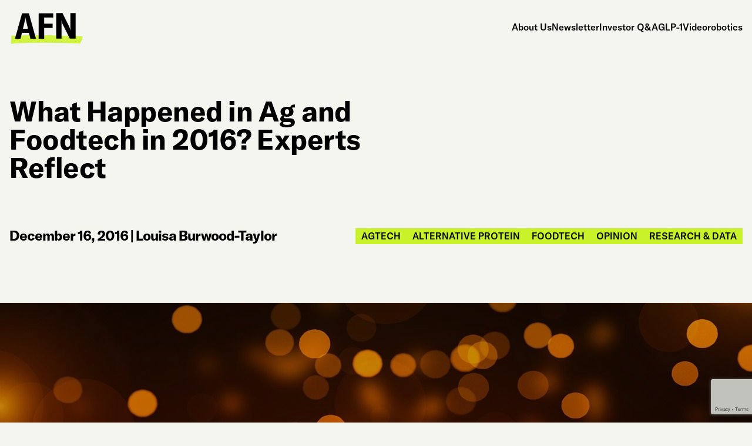

--- FILE ---
content_type: text/html; charset=UTF-8
request_url: https://agfundernews.com/what-happened-in-ag-and-foodtech-in-2016
body_size: 13654
content:
<!doctype html>
<html lang="en-US" class="frontend-html">
  <head>
  <meta charset="utf-8">
  <meta http-equiv="x-ua-compatible" content="ie=edge">
  <meta name="viewport" content="width=device-width, initial-scale=1">
  <meta name='robots' content='index, follow, max-image-preview:large, max-snippet:-1, max-video-preview:-1' />
	<style>img:is([sizes="auto" i], [sizes^="auto," i]) { contain-intrinsic-size: 3000px 1500px }</style>
	<script id="cookieyes" type="text/javascript" src="https://cdn-cookieyes.com/client_data/f4181094eb312d8c636db21e/script.js"></script>
	<!-- This site is optimized with the Yoast SEO Premium plugin v26.2 (Yoast SEO v26.2) - https://yoast.com/wordpress/plugins/seo/ -->
	<title>What Happened in Ag and Foodtech in 2016? Experts Reflect - AgFunderNews</title>
	<meta name="description" content="Feeling reflective as we approach the holiday season and the end of 2016? We talk to two experts about the trends they’ve seen in ag and foodtech in 2016." />
	<link rel="canonical" href="https://agfundernews.com/what-happened-in-ag-and-foodtech-in-2016" />
	<meta property="og:locale" content="en_US" />
	<meta property="og:type" content="article" />
	<meta property="og:title" content="What Happened in Ag and Foodtech in 2016? Experts Reflect" />
	<meta property="og:description" content="Feeling reflective as we approach the holiday season and the end of 2016? We talk to two experts about the trends they’ve seen in ag and foodtech in 2016." />
	<meta property="og:url" content="https://agfundernews.com/what-happened-in-ag-and-foodtech-in-2016" />
	<meta property="og:site_name" content="AgFunderNews" />
	<meta property="article:published_time" content="2016-12-16T15:26:13+00:00" />
	<meta property="article:modified_time" content="2025-01-14T18:38:17+00:00" />
	<meta property="og:image" content="https://agfundernews.com/wp-content/uploads/2016/12/hand-1105331_1280.jpg" />
	<meta property="og:image:width" content="1280" />
	<meta property="og:image:height" content="840" />
	<meta property="og:image:type" content="image/jpeg" />
	<meta name="author" content="Louisa Burwood-Taylor" />
	<meta name="twitter:card" content="summary_large_image" />
	<meta name="twitter:creator" content="@agfunder" />
	<meta name="twitter:site" content="@agfunder" />
	<meta name="twitter:label1" content="Written by" />
	<meta name="twitter:data1" content="Louisa Burwood-Taylor" />
	<meta name="twitter:label2" content="Est. reading time" />
	<meta name="twitter:data2" content="11 minutes" />
	<script type="application/ld+json" class="yoast-schema-graph">{"@context":"https://schema.org","@graph":[{"@type":"Article","@id":"https://agfundernews.com/what-happened-in-ag-and-foodtech-in-2016#article","isPartOf":{"@id":"https://agfundernews.com/what-happened-in-ag-and-foodtech-in-2016"},"author":{"name":"Louisa Burwood-Taylor","@id":"https://agfundernews.com/#/schema/person/df018c70e7b22f87c14503a1be49fb67"},"headline":"What Happened in Ag and Foodtech in 2016? Experts Reflect","datePublished":"2016-12-16T15:26:13+00:00","dateModified":"2025-01-14T18:38:17+00:00","mainEntityOfPage":{"@id":"https://agfundernews.com/what-happened-in-ag-and-foodtech-in-2016"},"wordCount":2214,"commentCount":0,"publisher":{"@id":"https://agfundernews.com/#organization"},"image":{"@id":"https://agfundernews.com/what-happened-in-ag-and-foodtech-in-2016#primaryimage"},"thumbnailUrl":"https://agfundernews.com/wp-content/uploads/2016/12/hand-1105331_1280.jpg","keywords":["10 minutes with...","animal health","antibiotics","gene-editing","podcast","sustainable protein"],"articleSection":["Agtech","Alternative protein","FoodTech","Opinion","Research &amp; data"],"inLanguage":"en-US","potentialAction":[{"@type":"CommentAction","name":"Comment","target":["https://agfundernews.com/what-happened-in-ag-and-foodtech-in-2016#respond"]}],"copyrightYear":"2016","copyrightHolder":{"@id":"https://agfundernews.com/#organization"}},{"@type":"WebPage","@id":"https://agfundernews.com/what-happened-in-ag-and-foodtech-in-2016","url":"https://agfundernews.com/what-happened-in-ag-and-foodtech-in-2016","name":"What Happened in Ag and Foodtech in 2016? Experts Reflect - AgFunderNews","isPartOf":{"@id":"https://agfundernews.com/#website"},"primaryImageOfPage":{"@id":"https://agfundernews.com/what-happened-in-ag-and-foodtech-in-2016#primaryimage"},"image":{"@id":"https://agfundernews.com/what-happened-in-ag-and-foodtech-in-2016#primaryimage"},"thumbnailUrl":"https://agfundernews.com/wp-content/uploads/2016/12/hand-1105331_1280.jpg","datePublished":"2016-12-16T15:26:13+00:00","dateModified":"2025-01-14T18:38:17+00:00","description":"Feeling reflective as we approach the holiday season and the end of 2016? We talk to two experts about the trends they’ve seen in ag and foodtech in 2016.","breadcrumb":{"@id":"https://agfundernews.com/what-happened-in-ag-and-foodtech-in-2016#breadcrumb"},"inLanguage":"en-US","potentialAction":[{"@type":"ReadAction","target":["https://agfundernews.com/what-happened-in-ag-and-foodtech-in-2016"]}]},{"@type":"ImageObject","inLanguage":"en-US","@id":"https://agfundernews.com/what-happened-in-ag-and-foodtech-in-2016#primaryimage","url":"https://agfundernews.com/wp-content/uploads/2016/12/hand-1105331_1280.jpg","contentUrl":"https://agfundernews.com/wp-content/uploads/2016/12/hand-1105331_1280.jpg","width":1280,"height":840,"caption":"ag and foodtech in 2016"},{"@type":"BreadcrumbList","@id":"https://agfundernews.com/what-happened-in-ag-and-foodtech-in-2016#breadcrumb","itemListElement":[{"@type":"ListItem","position":1,"name":"Home","item":"https://agfundernews.com/"},{"@type":"ListItem","position":2,"name":"What Happened in Ag and Foodtech in 2016? Experts Reflect"}]},{"@type":"WebSite","@id":"https://agfundernews.com/#website","url":"https://agfundernews.com/","name":"AgFunderNews","description":"Reporting on the evolution of food and agriculture","publisher":{"@id":"https://agfundernews.com/#organization"},"potentialAction":[{"@type":"SearchAction","target":{"@type":"EntryPoint","urlTemplate":"https://agfundernews.com/search/{search_term_string}"},"query-input":{"@type":"PropertyValueSpecification","valueRequired":true,"valueName":"search_term_string"}}],"inLanguage":"en-US"},{"@type":"Organization","@id":"https://agfundernews.com/#organization","name":"AgFunderNews","alternateName":"AFN","url":"https://agfundernews.com/","logo":{"@type":"ImageObject","inLanguage":"en-US","@id":"https://agfundernews.com/#/schema/logo/image/","url":"https://agfundernews.com/wp-content/uploads/2025/02/cropped-agfundernews-logo-favicon.png","contentUrl":"https://agfundernews.com/wp-content/uploads/2025/02/cropped-agfundernews-logo-favicon.png","width":512,"height":512,"caption":"AgFunderNews"},"image":{"@id":"https://agfundernews.com/#/schema/logo/image/"},"sameAs":["https://x.com/agfunder","https://www.linkedin.com/company/agfunder"],"description":"AgFunderNews (AFN) reports on the evolution of the world’s food and agriculture systems for human and planetary health. We analyse the people, companies and technologies aiming to improve human and planetary health. Publishing daily news and multimedia content, our team of award-winning journalists delivers deeper insight into the growing foodtech, agtech and climate tech industries."},{"@type":"Person","@id":"https://agfundernews.com/#/schema/person/df018c70e7b22f87c14503a1be49fb67","name":"Louisa Burwood-Taylor","image":{"@type":"ImageObject","inLanguage":"en-US","@id":"https://agfundernews.com/#/schema/person/image/","url":"https://agfundernews.com/wp-content/uploads/2024/07/louisa-burwood-taylor_avatar-96x96.jpg","contentUrl":"https://agfundernews.com/wp-content/uploads/2024/07/louisa-burwood-taylor_avatar-96x96.jpg","caption":"Louisa Burwood-Taylor"},"description":"Louisa is editor of AgFunderNews, with a background in foodtech, agriculture and financial journalism. Please get in touch at louisa@agfunder.com or follow her on twitter @iamlbt.","url":"https://agfundernews.com/author/louisa"}]}</script>
	<!-- / Yoast SEO Premium plugin. -->


<link rel='dns-prefetch' href='//agfunder.kit.com' />
<link rel='dns-prefetch' href='//static.addtoany.com' />
<link rel='dns-prefetch' href='//fonts.googleapis.com' />
<!-- agfundernews.com is managing ads with Advanced Ads 2.0.12 – https://wpadvancedads.com/ --><script id="stagi-ready">
			window.advanced_ads_ready=function(e,a){a=a||"complete";var d=function(e){return"interactive"===a?"loading"!==e:"complete"===e};d(document.readyState)?e():document.addEventListener("readystatechange",(function(a){d(a.target.readyState)&&e()}),{once:"interactive"===a})},window.advanced_ads_ready_queue=window.advanced_ads_ready_queue||[];		</script>
		<link rel="stylesheet" href="https://agfundernews.com/wp-includes/css/dashicons.min.css?ver=6.8.3"><link rel="stylesheet" href="https://agfundernews.com/wp-content/plugins/post-views-counter/css/frontend.min.css?ver=1.5.5"><link rel="stylesheet" href="https://agfundernews.com/wp-content/plugins/convertkit/resources/frontend/css/broadcasts.css?ver=3.0.3"><link rel="stylesheet" href="https://agfundernews.com/wp-content/plugins/convertkit/resources/frontend/css/button.css?ver=3.0.3"><link rel="stylesheet" href="https://agfundernews.com/wp-content/plugins/convertkit/resources/frontend/css/form.css?ver=3.0.3"><link rel="stylesheet" href="https://agfundernews.com/wp-content/plugins/convertkit/resources/frontend/css/form-builder.css?ver=3.0.3"><link rel="stylesheet" href="https://agfundernews.com/wp-content/plugins/convertkit/resources/frontend/css/form-builder.css?ver=3.0.3"><link rel="stylesheet" href="https://agfundernews.com/wp-content/plugins/reading-progress-bar/public/css/rp-public.css?ver=6.8.3"><link rel="stylesheet" href="https://agfundernews.com/wp-content/plugins/add-to-any/addtoany.min.css?ver=1.16"><link rel="stylesheet" href="https://fonts.googleapis.com/css2?family=Montserrat:ital,wght@0,400;0,700;1,400;1,700&amp;display=swap"><link rel="stylesheet" href="https://agfundernews.com/wp-content/themes/agfunder-news24/dist/styles/main-dee0701c9f.css?ver=1742307945"><link rel="alternate" title="oEmbed (JSON)" type="application/json+oembed" href="https://agfundernews.com/wp-json/oembed/1.0/embed?url=https%3A%2F%2Fagfundernews.com%2Fwhat-happened-in-ag-and-foodtech-in-2016" />
<link rel="alternate" title="oEmbed (XML)" type="text/xml+oembed" href="https://agfundernews.com/wp-json/oembed/1.0/embed?url=https%3A%2F%2Fagfundernews.com%2Fwhat-happened-in-ag-and-foodtech-in-2016&#038;format=xml" />

		<!-- GA Google Analytics @ https://m0n.co/ga -->
		<script async src="https://www.googletagmanager.com/gtag/js?id=G-B974TC14DY"></script>
		<script>
			window.dataLayer = window.dataLayer || [];
			function gtag(){dataLayer.push(arguments);}
			gtag('js', new Date());
			gtag('config', 'G-B974TC14DY');
		</script>

	<script type="text/javascript">//<![CDATA[
  function external_links_in_new_windows_loop() {
    if (!document.links) {
      document.links = document.getElementsByTagName('a');
    }
    var change_link = false;
    var force = '';
    var ignore = '';

    for (var t=0; t<document.links.length; t++) {
      var all_links = document.links[t];
      change_link = false;
      
      if(document.links[t].hasAttribute('onClick') == false) {
        // forced if the address starts with http (or also https), but does not link to the current domain
        if(all_links.href.search(/^http/) != -1 && all_links.href.search('agfundernews.com') == -1 && all_links.href.search(/^#/) == -1) {
          // console.log('Changed ' + all_links.href);
          change_link = true;
        }
          
        if(force != '' && all_links.href.search(force) != -1) {
          // forced
          // console.log('force ' + all_links.href);
          change_link = true;
        }
        
        if(ignore != '' && all_links.href.search(ignore) != -1) {
          // console.log('ignore ' + all_links.href);
          // ignored
          change_link = false;
        }

        if(change_link == true) {
          // console.log('Changed ' + all_links.href);
          document.links[t].setAttribute('onClick', 'javascript:window.open(\'' + all_links.href.replace(/'/g, '') + '\', \'_blank\', \'noopener\'); return false;');
          document.links[t].removeAttribute('target');
        }
      }
    }
  }
  
  // Load
  function external_links_in_new_windows_load(func)
  {  
    var oldonload = window.onload;
    if (typeof window.onload != 'function'){
      window.onload = func;
    } else {
      window.onload = function(){
        oldonload();
        func();
      }
    }
  }

  external_links_in_new_windows_load(external_links_in_new_windows_loop);
  //]]></script>

		<script type="text/javascript">
			var advadsCfpQueue = [];
			var advadsCfpAd = function( adID ) {
				if ( 'undefined' === typeof advadsProCfp ) {
					advadsCfpQueue.push( adID )
				} else {
					advadsProCfp.addElement( adID )
				}
			}
		</script>
		<link rel="icon" href="https://agfundernews.com/wp-content/uploads/2025/02/cropped-agfundernews-logo-favicon-32x32.png" sizes="32x32">
<link rel="icon" href="https://agfundernews.com/wp-content/uploads/2025/02/cropped-agfundernews-logo-favicon-192x192.png" sizes="192x192">
<link rel="apple-touch-icon" href="https://agfundernews.com/wp-content/uploads/2025/02/cropped-agfundernews-logo-favicon-180x180.png">
<meta name="msapplication-TileImage" content="https://agfundernews.com/wp-content/uploads/2025/02/cropped-agfundernews-logo-favicon-270x270.png">
</head>
  <body class="wp-singular post-template-default single single-post postid-6797 single-format-standard wp-theme-agfunder-news24 frontend-body page-what-happened-in-ag-and-foodtech-in-2016 what-happened-in-ag-and-foodtech-in-2016 aa-prefix-stagi-">
        <div id="page" class="frontend">
      <!--[if IE]>
        <div class="alert alert-warning">
          You are using an <strong>outdated</strong> browser. Please <a href="http://browsehappy.com/">upgrade your browser</a> to improve your experience.        </div>
      <![endif]-->
      <div id="header">
  <div class="container frontend navbar navbar-light">
    <div id="logo">
            <a href="https://agfundernews.com" style="width: 125px;">
              <img src="https://agfundernews.com/wp-content/uploads/2025/03/black-e1742824364136.png" width="125" height="76.5" alt="" class="img-fluid">
            </a>
    </div><!-- #logo -->

    <button class="navbar-toggler" type="button" data-bs-toggle="collapse" data-bs-target="#navigation" aria-expanded="false" aria-label="Toggle navigation">
      <div class="bars">
        <span></span>
        <span></span>
        <span></span>
      </div>
      <span class="sr-only">Menu</span>
    </button>

    <nav id="navigation">
      <ul id="menu-main-menu" class="menu"><li class="menu-item menu-about-us"><a href="https://agfundernews.com/about">About Us</a></li>
<li class="menu-item menu-newsletter"><a href="https://agfundernews.com/newsletter">Newsletter</a></li>
<li class="menu-item menu-investor-qa"><a href="https://agfundernews.com/tag/investor-qa">Investor Q&amp;A</a></li>
<li class="menu-item menu-glp-1"><a href="https://agfundernews.com/tag/glp-1">GLP-1</a></li>
<li class="menu-item menu-video"><a href="https://agfundernews.com/tag/video">Video</a></li>
<li class="menu-item menu-robotics"><a href="https://agfundernews.com/tag/robotics">robotics</a></li>
</ul>    </nav>
  </div>
</div><!-- #header -->
      <article class="article-detail frontend">
  <header>
    <div class="container">
      <h1 class="h2">What Happened in Ag and Foodtech in 2016? Experts Reflect</h1>

      <div class="article-meta">
        <div class="article-meta-left">
          <time class="updated" datetime="2016-12-16T15:26:13+00:00">December 16, 2016</time> | <a href="https://agfundernews.com/author/louisa" title="Posts by Louisa Burwood-Taylor" rel="author">Louisa Burwood-Taylor</a>        </div>

                <div class="article-categories">
                    <div><a href="https://agfundernews.com/category/agtech-2">Agtech</a></div>
                    <div><a href="https://agfundernews.com/category/alternative-protein">Alternative protein</a></div>
                    <div><a href="https://agfundernews.com/category/foodtech">FoodTech</a></div>
                    <div><a href="https://agfundernews.com/category/opinion">Opinion</a></div>
                    <div><a href="https://agfundernews.com/category/research-data-2">Research &amp; data</a></div>
                  </div>
              </div>
    </div>
  </header>

    <section class="page-section frontend section-video">
    <div class="background-image">
      <img width="1280" height="840" src="https://agfundernews.com/wp-content/uploads/2016/12/hand-1105331_1280.jpg" class="img-fluid wp-post-image" alt="ag and foodtech in 2016" decoding="async" fetchpriority="high" srcset="https://agfundernews.com/wp-content/uploads/2016/12/hand-1105331_1280.jpg 1280w, https://agfundernews.com/wp-content/uploads/2016/12/hand-1105331_1280-300x197.jpg 300w, https://agfundernews.com/wp-content/uploads/2016/12/hand-1105331_1280-1024x672.jpg 1024w" sizes="(max-width: 1280px) 100vw, 1280px">    </div>

      </section>
  
  <div class="article-content">
    <div class="container">
      <div class="row">
        <div class="col-lg-8 content-column">
          <div class="text-wrapper">
            <p style="text-align: justify">Feeling reflective as we approach the holiday season and the end of 2016? In this week’s podcast,  we talk to two food and agtech experts about the innovation and investment trends they’ve noticed in ag and foodtech in 2016.</p>
<p style="text-align: justify">Andy Ziolkowski from <a href="http://cultiviansbx.com/">Cultivian Sandbox Ventures</a> and Josh Balk from the <a href="http://www.humanesociety.org/‎">Humane Society</a> are both advisors to the <a href="https://www.rafiweek.com/">Rethink Ag and Food Innovation Week</a>, which will be taking place in March in San Francisco, and they’ve both been on the ag and foodtech scene for several years now.</p>
<p style="text-align: justify">Cultivian Ventures was one of agtech’s first dedicated venture capital funds, and Ziolkowski was a founding partner of the firm. Balk was a cofounder of alternative proteins startup <a href="http://www.hamptoncreek.com/‎">Hampton Creek</a> and has worked with a range of startups working to benefit the lives of farm animals through his role as vice president of the Humane Society in the US.</p>
<p style="text-align: justify">The conversation focuses on animal health, alternative protein food technology, gene editing technologies for both crops and animals, antibiotic use in farm animals, dairy alternatives, the plant microbiome, and animal wearables. There’s an abridged, edited transcript below.</p>
<p style="text-align: justify">Happy listening!</p>
<p>[soundcloud url=&#8221;https://api.soundcloud.com/tracks/297761230&#8243; params=&#8221;auto_play=false&amp;hide_related=false&amp;show_comments=true&amp;show_user=true&amp;show_reposts=false&amp;visual=true&#8221; width=&#8221;100%&#8221; height=&#8221;450&#8243; iframe=&#8221;true&#8221; /]</p>
<h6 style="text-align: justify">What have been your two or three main reflections from 2016 when it comes to agriculture and food technology?</h6>
<p style="text-align: justify"><strong>Josh Balk:</strong> I think it&#8217;s the rise of these plant-based meat products that have perhaps the best taste and texture and mouth feel of any plant-based meat products ever developed. We have products that have come to the market like the <a href="https://agfundernews.com/beyond-meat-raises-series-f-round-tyson-foods-humane-society-us.html">Beyond Burger</a> which is now being sold in groceries across the country, and the <a href="https://agfundernews.com/impossible-foods-beyond-meat-and-hampton-creek-go-to-market-with-alternative-protein-products5903.html">Impossible Burger</a> which is being sold at restaurants in New York, San Francisco, and Los Angeles. These are companies that have a lot of venture capital funding. They&#8217;ve got a lot of buzz.</p>
<p style="text-align: justify">Now they&#8217;ve created products that are meeting that type of spiel that I think a lot of people have of hope that these companies are going to turn out some really good products. I think the next part has to do with Memphis Meats and the rise of these clean meat cellular agriculture companies creating products made from animal cells but without the animals.</p>
<h6 style="text-align: justify">Have you tasted the products?</h6>
<p style="text-align: justify"><strong>Josh Balk:</strong> I have tried a lot of these products myself. I would say that I have been blown away. I never expected products to taste so similar. I remember the days of just piling a block of tofu on a piece of bread and thinking, oh man, is this what people are going to be eating who want to eat a bit healthier and more sustainable? Now we can eat a whole lot of products that are just absolutely delicious, and you don&#8217;t miss a thing. It tastes amazing while also knowing you&#8217;re making a positive impact on the world.</p>
<p style="text-align: justify"><strong>Andy Ziolkowski: </strong>Yes I have. I would agree with Josh that the alternative protein area has certainly taken off in 2016. We have been spending more time looking at this area. I expect that in the coming years we&#8217;ll probably be making investments in this sector for sure. I think the challenge, as we look at this area, is to understand how quickly the unit costs of these products will come down so it can become affordable for more of the mass market. I think that will be the real question to answer for us. It&#8217;s an exciting area, and definitely, as it relates to 2016 was one of the areas that has taken off.</p>
<h6 style="text-align: justify">What other reflections do you have from ag and footech in 2016, Andy?</h6>
<p style="text-align: justify"><strong>Andy Ziolkowski:</strong> I think some of my reflections may be more on the ag side. I think that there&#8217;s been a lot of buzz on ag as it relates to CRISPR, the new gene editing technology that&#8217;s been developed both on the east coast at Harvard, as well as in Berkeley. The question is, how is this going to be applied and how is it going to be potentially regulated. There are a lot of questions. I think as you talk to the scientific community, the ability to quickly gene edit or use this CRISPR technology for gene editing will allow individuals and eventually companies to develop new novel products. That&#8217;s one.</p>
<p style="text-align: justify">I think the other area that has gotten a lot of buzz is related to the ag microbiome and understanding what&#8217;s going on below the ground. I think understanding the landscape in the soil and how you can affect and improve crop yields by improving and optimizing the ag microbiome. Those are the two areas beyond what Josh highlighted that I would say have been new areas in 2016 that we&#8217;ve looked at.</p>
<h6 style="text-align: justify">Going back to CRISPR, what is your sense on how that technology will be licensed out? Is <a href="https://agfundernews.com/crispr-startup-caribou-biosciences-raises-30m-series-b-as-gene-editing-for-ag-picks-up-pace5851.html">Caribou Biosciences</a> the only startup that&#8217;s looking at ag using CRISPR?</h6>
<p style="text-align: justify"><strong>Andy Ziolkowski:</strong> There are other companies in other academic centers that I think are beginning. I think Caribou was the first for sure. I think DuPont Pioneer has gone ahead and partnered with them. There are other groups, both in the US and overseas that I believe are using applications of CRISPR in ag. I think in 2017, jumping ahead, I believe that you&#8217;ll see other companies beyond Caribou that will be using CRISPR. CRISPR-Cas9, but also other forms of CRISPR. That&#8217;s my belief for 2017.</p>
<p style="text-align: justify"><strong>Josh Balk:</strong> A lot of the focus for me on any type of gene editing, at least on the animal welfare side, would have to do with whether it creates less suffering for the animals. So much of the genetic manipulation going on with farm animals has to do with having animals grow much fatter and faster. That has caused a whole lot of problems, a lot of problems with their skeletal system, like being unable even to walk. A lot of problems with the heart and lungs. If there are things that we can do to improve the lives of these farm animals, I think it goes a long way.</p>
<p style="text-align: justify">Also, I think it reduces the risk of disease to have healthier farm animals. Diseases like swine flu or avian influenza. Diseases that have certainly killed a lot of people. I know that public health officials fear it could potentially get even worse in the future. Things that we can do to create a more humane sustainable food system is not only the ethically right thing to do for farm animals, but actually creates a healthier public health system for people too.</p>
<p style="text-align: justify"><strong>Andy Ziolkowski:</strong> Animal health for us is a big area of interest. For example, we&#8217;ve seen certain unintended consequences of reducing the antibiotics that are now being used by a lot of the poultry houses. Clearly, there&#8217;s been a movement, rightfully so, to do away with antibiotics. The problem is that there are a lot of foodborne diseases that, unfortunately, do impact both the chicken and eventually humans. For example, Campylobacter.</p>
<p style="text-align: justify">There&#8217;s been a rise in the incidence of Campylobacter in chickens, and that&#8217;s impacted the economics for the farmer, impacted the chickens and impacted the food supply in general. There are some clever approaches to using these monoclonal antibodies to flush out Campylobacter in the guts of chickens so that they can grow normally and gain weight regularly and not suffer. I think it&#8217;s creating new opportunities for investment for the venture capital industry.</p>
<p style="text-align: justify"><strong>Josh Balk:</strong> Yeah, and I also just wanted to add that I agree with Andy that there are perhaps unintended consequences regarding moving away from antibiotics. He&#8217;s absolutely right. The industry is, rightfully so, moving away from using as many antibiotics as it once had. Mostly because consumers demanded it. Big players within the poultry-buying world are mandating it within their supply chain. What&#8217;s happening? Antibiotics being removed, the mortality is now going up. What do we do about that? We realize that antibiotics perhaps has been a crutch for a lot of other things that have been hidden.</p>
<p style="text-align: justify">Now we realize it&#8217;s been hidden; we&#8217;ve got to address it. Such as, going back to genetics, working with the breeding companies &#8212; and there are about four major breeding companies in the poultry industry globally &#8212; to produce birds that are just dramatically healthier. Who perhaps are growing a bit slower, but they are stronger. Their heart is healthier, the lungs are healthier, and they actually can survive in a much better way without the use of all these drugs.</p>
<p style="text-align: justify"><strong>Another reflection of 2016 has been an <a href="https://agfundernews.com/alternative-protein-startups-receive-big-boost-from-investor-coalition-worth-1-25tn.html">investor coalition</a> worth about 1.25 trillion, which has been led by the Coller Capital, a UK secondaries private equity firm. They put pressure on several food companies that some of them are invested in including Nestle, General Mills, Kraft, Heinz, to remove antibiotics from their supply chains. They&#8217;ve had two big actions this year. I imagine that pressure is not going to be easing into 2017. Do you both expect to see some more startups looking at this issue and looking at ways to mitigate or reduce the need for antibiotics with other remedies?</strong></p>
<p style="text-align: justify"><strong>Andy Ziolkowski:</strong> Yeah. I do certainly. We&#8217;ve seen companies &#8230; We&#8217;ve invested in one, as I said, to deal with the Campylobacter issue in chickens. As antibiotic use has dropped, I think you&#8217;re starting to see what the results are and where the needs are for other forms of treatment whether it be genetic-based or using other forms of therapy. I think there&#8217;s a lot to learn now that there&#8217;s been, I would say, in some respects wholesale changes in poultry, in swine, and in other food animals. I think, as an investor, we get excited because those innovative companies will spring up and, I think, address the needs as antibiotic use is dropped and as the producers begin to understand what the ramifications of that are in the food supply.</p>
<p style="text-align: justify"><strong>Josh Balk:</strong> Coller Capital is not only doing exactly what you all have just talked about. They&#8217;re also investing in companies to help revolutionize our food system even beyond the animal proteins. They invested in a company called Perfect Day, formerly Muufri, which is producing actual milk but without the cows. It&#8217;s growing fast, and we&#8217;re hopeful that they&#8217;re going to have some products on the market next year. I just had some of their yogurt the other day, and I thought it was delicious.</p>
<p style="text-align: justify">Coller Capital is hitting on both sides, both trying to make the animal supply chain better by having more humane, sustainable, healthier systems while also helping move the population to find more options out there that are utilizing plant proteins. I think that they&#8217;re on the right track.</p>
<p style="text-align: justify"><strong>Looking forward to 2017, any trends you expect to see or any subsectors within the food and agtech sphere that you think might drop off in VC funding and general hype?</strong></p>
<p style="text-align: justify"><strong>Andy Ziolkowski:</strong> Let me take that one first. I think, and you&#8217;ve started to see this already. This goes back a year ago, early 2016. There were a growing number of companies in the drone space. I think many of those companies have dropped off. I think there&#8217;s been, and I think will continue to be, consolidation in the software area within the ag space. I think there were a number of companies that sprung up. I think, over time, consolidation and many of those companies may not even be around. I think that&#8217;ll be one of the things we expect next year in 2017.</p>
<p style="text-align: justify"><strong>Josh Balk:</strong> On my end, what I thought was very exciting in 2016, which I think is going to increase in 2017 and the years to come, has to do with big meat companies start diversifying their investment into plant-based and cellular agriculture companies. As an example, <a href="https://agfundernews.com/tyson-joins-list-of-food-companies-with-venture-capital-funds.html">Tyson made international headlines</a> when they invested in Beyond Meat. We&#8217;re seeing Tyson, one of the largest meat companies on the planet, say, &#8220;You know what? We think it&#8217;s best for our future if we start investing in these plant-based technology companies.&#8221; The fact that Tyson did it, I think, paved the way for other meat companies to follow.</p>
<p style="text-align: justify">As an example, the largest meat company in Germany has a completely vegetarian line of products now that they advertise even in their meat products. When you buy the meat products, there&#8217;s a coupon in it to buy the plant-based products. It&#8217;s coming over now to Tyson which is obviously based in Arkansas. We&#8217;re starting to see other companies look at that space as well. I think diversification with the big meat companies is what we&#8217;re going to see in 2017.</p>
<p style="text-align: justify"><em>Listen to the podcast for the full, unabridged version of this interview.</em></p>
<p>[soundcloud url=&#8221;https://api.soundcloud.com/tracks/297761230&#8243; params=&#8221;auto_play=false&amp;hide_related=false&amp;show_comments=true&amp;show_user=true&amp;show_reposts=false&amp;visual=true&#8221; width=&#8221;100%&#8221; height=&#8221;450&#8243; iframe=&#8221;true&#8221; /]</p>

            <div class="addtoany_share_save_container">
              <div class="addtoany_header">Share this article</div>
              <div class="addtoany_shortcode"><div class="a2a_kit a2a_kit_size_32 addtoany_list" data-a2a-url="https://agfundernews.com/what-happened-in-ag-and-foodtech-in-2016" data-a2a-title="What Happened in Ag and Foodtech in 2016? Experts Reflect"><a class="a2a_button_linkedin" href="https://www.addtoany.com/add_to/linkedin?linkurl=https%3A%2F%2Fagfundernews.com%2Fwhat-happened-in-ag-and-foodtech-in-2016&amp;linkname=What%20Happened%20in%20Ag%20and%20Foodtech%20in%202016%3F%20Experts%20Reflect" title="LinkedIn" rel="nofollow noopener" target="_blank"></a><a class="a2a_button_x" href="https://www.addtoany.com/add_to/x?linkurl=https%3A%2F%2Fagfundernews.com%2Fwhat-happened-in-ag-and-foodtech-in-2016&amp;linkname=What%20Happened%20in%20Ag%20and%20Foodtech%20in%202016%3F%20Experts%20Reflect" title="X" rel="nofollow noopener" target="_blank"></a><a class="a2a_button_facebook" href="https://www.addtoany.com/add_to/facebook?linkurl=https%3A%2F%2Fagfundernews.com%2Fwhat-happened-in-ag-and-foodtech-in-2016&amp;linkname=What%20Happened%20in%20Ag%20and%20Foodtech%20in%202016%3F%20Experts%20Reflect" title="Facebook" rel="nofollow noopener" target="_blank"></a><a class="a2a_button_email" href="https://www.addtoany.com/add_to/email?linkurl=https%3A%2F%2Fagfundernews.com%2Fwhat-happened-in-ag-and-foodtech-in-2016&amp;linkname=What%20Happened%20in%20Ag%20and%20Foodtech%20in%202016%3F%20Experts%20Reflect" title="Email" rel="nofollow noopener" target="_blank"></a></div></div>            </div>
          </div>
        </div>

        <div class="col-xl-3 col-lg-4 offset-xl-1 single-sidebar">
          <div class="blog-sidebar">
            <section class="widget wow fadeIn text-7 widget_text">			<div class="textwidget"><p><img decoding="async" class="alignnone wp-image-39900 img-fluid" src="https://agfundernews.com/wp-content/uploads/2025/02/agfunder-newsletter-logo.png" alt="AgFunder Newsletter" width="312" height="47" /></p>
<p>Sign up for our weekly newsletter.</p>
<script async data-uid="b980289615" src="https://agfunder.ck.page/b980289615/index.js"></script>
</div>
		</section><section class="widget wow fadeIn advads_ad_widget-6 stagi-widget"><div data-stagi-trackid="40075" data-stagi-trackbid="1" class="stagi-target" id="stagi-1871937564"><a data-no-instant="1" href="https://docs.google.com/forms/d/e/1FAIpQLSdBO-3JAq1abrcefWWM2NaZGK1BHdMcQRCnHmsmBprAu7nDGw/viewform?usp=sf_link" rel="noopener" class="a2t-link" target="_blank" aria-label="Advertise with us and reach decision makers in food, ag, tech and venture capital"><img src="https://agfundernews.com/wp-content/uploads/2024/11/Advertise-with-us-and-reach-decision-makers-in-food-ag-tech-and-venture-capital.jpg" alt=""  width="940" height="788"   /></a></div></section>          </div>

                    <div class="posts-grid inline-posts mt-4">
            <article class="blog-article wow fadeIn  " data-idx="">
  <div>
    <div class="article-text-column">
      
      <h4 class="article-title"><a href="https://agfundernews.com/breaking-melt-organic-brand-owner-acquires-miyokos-creamery-brand-founder-says-it-cannot-use-my-name-or-image-in-any-way">Breaking: Melt Organic brand owner acquires Miyoko’s Creamery brand, founder says it &#8216;cannot use my name or image in any way&#8217;</a></h4>
      
            <div class="article-tags">
                <div>Alternative protein</div>
                <div>FoodTech</div>
              </div>
          </div>

        <div class="article-image">
      <a href="https://agfundernews.com/breaking-melt-organic-brand-owner-acquires-miyokos-creamery-brand-founder-says-it-cannot-use-my-name-or-image-in-any-way"><img width="300" height="157" src="https://agfundernews.com/wp-content/uploads/2025/11/Miyokos-products-2023-new-look-300x157.jpg" class="img-fluid wp-post-image" alt="Image credit: Miyoko&#039;s" decoding="async" srcset="https://agfundernews.com/wp-content/uploads/2025/11/Miyokos-products-2023-new-look-300x157.jpg 300w, https://agfundernews.com/wp-content/uploads/2025/11/Miyokos-products-2023-new-look-1024x536.jpg 1024w, https://agfundernews.com/wp-content/uploads/2025/11/Miyokos-products-2023-new-look-768x402.jpg 768w, https://agfundernews.com/wp-content/uploads/2025/11/Miyokos-products-2023-new-look-1536x804.jpg 1536w, https://agfundernews.com/wp-content/uploads/2025/11/Miyokos-products-2023-new-look.jpg 1920w" sizes="(max-width: 300px) 100vw, 300px"></a>
    </div>
      </div>
</article><article class="blog-article wow fadeIn  " data-idx="">
  <div>
    <div class="article-text-column">
      
      <h4 class="article-title"><a href="https://agfundernews.com/planetdairy-buys-stockeld-tech-but-can-hybrid-dairy-win-over-consumers">PlanetDairy buys Stockeld tech—but can hybrid dairy win over consumers?</a></h4>
      
            <div class="article-tags">
                <div>Alternative protein</div>
                <div>Climate &amp; sustainability</div>
              </div>
          </div>

        <div class="article-image">
      <a href="https://agfundernews.com/planetdairy-buys-stockeld-tech-but-can-hybrid-dairy-win-over-consumers"><img width="300" height="160" src="https://agfundernews.com/wp-content/uploads/2025/11/PlanetDairy-cofounders-Jakob-Skovgaard-left-and-Paul-Cornillon-right-Image-credit-PlanetDairy-300x160.jpg" class="img-fluid wp-post-image" alt="PlanetDairy cofounders Jakob Skovgaard (left) and Paul Cornillon (right). Image credit: PlanetDairy" decoding="async" srcset="https://agfundernews.com/wp-content/uploads/2025/11/PlanetDairy-cofounders-Jakob-Skovgaard-left-and-Paul-Cornillon-right-Image-credit-PlanetDairy-300x160.jpg 300w, https://agfundernews.com/wp-content/uploads/2025/11/PlanetDairy-cofounders-Jakob-Skovgaard-left-and-Paul-Cornillon-right-Image-credit-PlanetDairy-1024x547.jpg 1024w, https://agfundernews.com/wp-content/uploads/2025/11/PlanetDairy-cofounders-Jakob-Skovgaard-left-and-Paul-Cornillon-right-Image-credit-PlanetDairy-768x411.jpg 768w, https://agfundernews.com/wp-content/uploads/2025/11/PlanetDairy-cofounders-Jakob-Skovgaard-left-and-Paul-Cornillon-right-Image-credit-PlanetDairy.jpg 1500w" sizes="(max-width: 300px) 100vw, 300px"></a>
    </div>
      </div>
</article>          </div>
                    </div>
      </div>
    </div>
  </div>
</article>
      
<div id="footer-cta">
  <div class="container frontend wow fadeIn">
    <div id="footer-cta-wrapper">
      <div class="left-column">
        <div class="text-wrapper"><p><img loading="lazy" decoding="async" class="alignnone wp-image-39900" src="https://agfundernews.com/wp-content/uploads/2025/02/agfunder-newsletter-logo.png" alt="AgFunder Newsletter" width="312" height="47" /></p>
</div>
      </div>
      <div class="right-column">
        <div class="text-wrapper"><p>Join nearly 100,000 subscribers who receive our weekly newsletter of news and multimedia content from our team of award-winning agrifoodtech and climate journalists. Also get early access to our research and a roundup of industry news from other global media outlets.</p>
<script async data-uid="b980289615" src="https://agfunder.ck.page/b980289615/index.js"></script>
<p class="small-text">By clicking Sign Up you&#8217;re confirming that you agree with our <a href="https://agfundernews.com/terms-of-use">Terms and Conditions</a>.</p>
</div>
      </div>
    </div>
  </div>
</div><!-- #footer-cta -->

<div id="scrolling-marquee" class="frontend">
  <div id="scrolling-marquee-inner">
        <div class="item-text">REPORTING ON THE EVOLUTION OF FOOD &amp; AGRICULTURE</div>
        <div class="item-text">REPORTING ON THE EVOLUTION OF FOOD &amp; AGRICULTURE</div>
        <div class="item-text">REPORTING ON THE EVOLUTION OF FOOD &amp; AGRICULTURE</div>
        <div class="item-text">REPORTING ON THE EVOLUTION OF FOOD &amp; AGRICULTURE</div>
        <div class="item-text">REPORTING ON THE EVOLUTION OF FOOD &amp; AGRICULTURE</div>
        <div class="item-text">REPORTING ON THE EVOLUTION OF FOOD &amp; AGRICULTURE</div>
      </div>
</div>

<footer id="footer">
  <div class="container frontend wow fadeIn">
    <div class="footer-top">
      <div class="row">
        <div class="footer-text-column col-lg-8">
          <div class="text-wrapper">
            <p><a href="https://agfundernews.com/"><img loading="lazy" decoding="async" class="alignnone wp-image-39881 size-full" src="https://agfundernews.com/wp-content/uploads/2025/02/agfunder-news-logo.svg" alt="AgFunder News Logo" width="218" height="45" /></a></p>
<p>AFN is part of the AgFunder family. To learn more about AgFunder, visit us at <a href="https://agfunder.com" target="_blank" rel="noopener">www.agfunder.com</a>.</p>
<p>Sign up to our weekly newsletter for the latest news, views and research about the world&#8217;s food and agriculture industries.</p>
<script async data-uid="b980289615" src="https://agfunder.ck.page/b980289615/index.js"></script>
<p class="small-text">By clicking Sign Up you&#8217;re confirming that you agree with our <a href="https://agfundernews.com/terms-of-use">Terms and Conditions</a>.</p>
          </div>
        </div>

              </div>
    </div>

    <div class="footer-bottom">
      <div class="footer-bottom-copyright">
        <div class="footer-bottom-left">
          <div class="copyright-text"><p>© 2025 AgFunder. All rights reserved.</p>
</div>
          <ul id="menu-footer-menu" class="footer-menu"><li class="menu-item menu-privacy-and-cookie-policy"><a href="https://agfundernews.com/privacy-cookie-policy">Privacy and Cookie Policy</a></li>
<li class="menu-item menu-terms-of-use"><a href="https://agfundernews.com/terms-of-use">Terms of Use</a></li>
<li class="menu-item menu-newsletter"><a href="https://agfundernews.com/newsletter">Newsletter</a></li>
</ul>        </div>
        <div class="footer-bottom-right">
            <div class="social-links">
        <a href="https://www.facebook.com/AgFunder/" target="_blank" rel="nofollow noopener">
      <i class="fa-brands fa-facebook"></i>
      <span class="sr-only">facebook</span>
    </a>
        <a href="https://twitter.com/AgFunder?lang=en-gb" target="_blank" rel="nofollow noopener">
      <i class="fa-brands fa-x-twitter"></i>
      <span class="sr-only">x-twitter</span>
    </a>
        <a href="https://www.linkedin.com/company/2827323/" target="_blank" rel="nofollow noopener">
      <i class="fa-brands fa-linkedin"></i>
      <span class="sr-only">linkedin</span>
    </a>
      </div>
          </div>
      </div>

      <div class="disclaimer-text">
        <div class="text-wrapper"><p>This site is operated by AgFunder Inc.,"AgFunder", which is not a registered broker-dealer. AgFunder does not give investment advice, endorsement, analysis or recommendations with respect to any securities. All securities listed here are being offered by, and all information included on this site is the responsibility of, the applicable issuer of such securities. AgFunder has not taken any steps to verify the adequacy, accuracy, or completeness of any information. Neither AgFunder nor any of its officers, directors, agents and employees makes any warranty, express or implied, of any kind whatsoever related to the adequacy, accuracy or completeness of any information on this site of the use of information on this site. By accessing this site and any pages thereof, you agree to be bound by the <a href="https://agfundernews.com/terms-of-use">Terms of Use</a> and <a href="https://agfundernews.com/privacy-cookie-policy">Privacy Policy.</a></p>
</div>
      </div>
    </div>
  </div>
</footer><!-- #footer --><script type="speculationrules">
{"prefetch":[{"source":"document","where":{"and":[{"href_matches":"\/*"},{"not":{"href_matches":["\/wp-*.php","\/wp-admin\/*","\/wp-content\/uploads\/*","\/wp-content\/*","\/wp-content\/plugins\/*","\/wp-content\/themes\/agfunder-news24\/*","\/*\\?(.+)"]}},{"not":{"selector_matches":"a[rel~=\"nofollow\"]"}},{"not":{"selector_matches":".no-prefetch, .no-prefetch a"}}]},"eagerness":"conservative"}]}
</script>
<script async data-uid="55c1a7614f" src="https://agfunder.kit.com/55c1a7614f/index.js"></script><script type="text/javascript" id="convertkit-broadcasts-js-extra">
/* <![CDATA[ */
var convertkit_broadcasts = {"ajax_url":"https:\/\/agfundernews.com\/wp-admin\/admin-ajax.php","action":"convertkit_broadcasts_render","debug":""};
/* ]]> */
</script>
<script src="https://agfundernews.com/wp-content/plugins/convertkit/resources/frontend/js/broadcasts.js?ver=3.0.3"></script><script src="https://agfunder.kit.com/commerce.js?ver=6.8.3"></script><script>
/* <![CDATA[ */
window.a2a_config=window.a2a_config||{};a2a_config.callbacks=[];a2a_config.overlays=[];a2a_config.templates={};
a2a_config.icon_color="transparent,#000000";
/* ]]> */
</script><script defer src="https://static.addtoany.com/menu/page.js"></script><script src="https://agfundernews.com/wp-includes/js/jquery/jquery.min.js?ver=3.7.1"></script><script src="https://agfundernews.com/wp-includes/js/jquery/jquery-migrate.min.js?ver=3.4.1"></script><script defer src="https://agfundernews.com/wp-content/plugins/add-to-any/addtoany.min.js?ver=1.1"></script><script src="https://agfundernews.com/wp-content/plugins/reading-progress-bar/public/js/rp-public.js?ver=6.8.3"></script><script type="text/javascript" id="convertkit-js-js-extra">
/* <![CDATA[ */
var convertkit = {"ajaxurl":"https:\/\/agfundernews.com\/wp-admin\/admin-ajax.php","debug":"","nonce":"06a3d9d3e5","subscriber_id":""};
/* ]]> */
</script>
<script src="https://agfundernews.com/wp-content/plugins/convertkit/resources/frontend/js/convertkit.js?ver=3.0.3"></script><script type="text/javascript" id="advanced-ads-advanced-js-js-extra">
/* <![CDATA[ */
var advads_options = {"blog_id":"1","privacy":{"consent-method":"","custom-cookie-name":"","custom-cookie-value":"","enabled":false,"state":"not_needed"}};
/* ]]> */
</script>
<script src="https://agfundernews.com/wp-content/plugins/advanced-ads/public/assets/js/advanced.min.js?ver=2.0.12"></script><script src="https://agfundernews.com/wp-content/plugins/advanced-ads/admin/assets/js/advertisement.js?ver=2.0.12"></script><script type="text/javascript" id="advanced-ads-pro-main-js-extra">
/* <![CDATA[ */
var advanced_ads_cookies = {"cookie_path":"\/","cookie_domain":""};
var advadsCfpInfo = {"cfpExpHours":"3","cfpClickLimit":"3","cfpBan":"7","cfpPath":"","cfpDomain":"","cfpEnabled":""};
/* ]]> */
</script>
<script src="https://agfundernews.com/wp-content/plugins/advanced-ads-pro/assets/dist/advanced-ads-pro.js?ver=3.0.8"></script><script type="text/javascript" id="advadsTrackingScript-js-extra">
/* <![CDATA[ */
var advadsTracking = {"impressionActionName":"aatrack-records","clickActionName":"aatrack-click","targetClass":"stagi-target","blogId":"1","frontendPrefix":"stagi-"};
/* ]]> */
</script>
<script src="https://agfundernews.com/wp-content/plugins/advanced-ads-tracking/assets/dist/tracking.js?ver=3.0.8"></script><script src="https://agfundernews.com/wp-includes/js/comment-reply.min.js?ver=6.8.3" async="async" data-wp-strategy="async"></script><script src="https://agfundernews.com/wp-content/themes/agfunder-news24/bootstrap.js?ver=1740434856"></script><script type="text/javascript" id="sage/js-js-extra">
/* <![CDATA[ */
var js_vars = {"ajaxurl":"https:\/\/agfundernews.com\/wp-admin\/admin-ajax.php","theme_url":"https:\/\/agfundernews.com\/wp-content\/themes\/agfunder-news24"};
/* ]]> */
</script>
<script src="https://agfundernews.com/wp-content/themes/agfunder-news24/dist/scripts/main-13e12c6aed.js?ver=1742307945"></script><script>window.advads_admin_bar_items = [{"title":"AFN digital ad","type":"ad","count":1}];</script><progress class="readingProgressbar" 
							data-height="2" 
							data-position="custom" 
							data-custom-position=".block-network-partners" 
							data-foreground="#00c853" 
							data-background="" 
							value="0"></progress><script>!function(){window.advanced_ads_ready_queue=window.advanced_ads_ready_queue||[],advanced_ads_ready_queue.push=window.advanced_ads_ready;for(var d=0,a=advanced_ads_ready_queue.length;d<a;d++)advanced_ads_ready(advanced_ads_ready_queue[d])}();</script><script id="stagi-tracking">var advads_tracking_ads = {"1":[40075]};var advads_tracking_urls = {"1":"https:\/\/agfundernews.com\/wp-content\/ajax-handler.php"};var advads_tracking_methods = {"1":"frontend"};var advads_tracking_parallel = {"1":false};var advads_tracking_linkbases = {"1":"https:\/\/agfundernews.com\/linkout\/"};</script>    </div><!-- #page -->
        </body>
</html>


--- FILE ---
content_type: text/html; charset=utf-8
request_url: https://www.google.com/recaptcha/api2/anchor?ar=1&k=6LdkIV0UAAAAABtNVAAP99TC6f_18LiETnPK6ziX&co=aHR0cHM6Ly9hZ2Z1bmRlcm5ld3MuY29tOjQ0Mw..&hl=en&v=TkacYOdEJbdB_JjX802TMer9&size=invisible&anchor-ms=20000&execute-ms=15000&cb=fgn8ya7mvla
body_size: 45124
content:
<!DOCTYPE HTML><html dir="ltr" lang="en"><head><meta http-equiv="Content-Type" content="text/html; charset=UTF-8">
<meta http-equiv="X-UA-Compatible" content="IE=edge">
<title>reCAPTCHA</title>
<style type="text/css">
/* cyrillic-ext */
@font-face {
  font-family: 'Roboto';
  font-style: normal;
  font-weight: 400;
  src: url(//fonts.gstatic.com/s/roboto/v18/KFOmCnqEu92Fr1Mu72xKKTU1Kvnz.woff2) format('woff2');
  unicode-range: U+0460-052F, U+1C80-1C8A, U+20B4, U+2DE0-2DFF, U+A640-A69F, U+FE2E-FE2F;
}
/* cyrillic */
@font-face {
  font-family: 'Roboto';
  font-style: normal;
  font-weight: 400;
  src: url(//fonts.gstatic.com/s/roboto/v18/KFOmCnqEu92Fr1Mu5mxKKTU1Kvnz.woff2) format('woff2');
  unicode-range: U+0301, U+0400-045F, U+0490-0491, U+04B0-04B1, U+2116;
}
/* greek-ext */
@font-face {
  font-family: 'Roboto';
  font-style: normal;
  font-weight: 400;
  src: url(//fonts.gstatic.com/s/roboto/v18/KFOmCnqEu92Fr1Mu7mxKKTU1Kvnz.woff2) format('woff2');
  unicode-range: U+1F00-1FFF;
}
/* greek */
@font-face {
  font-family: 'Roboto';
  font-style: normal;
  font-weight: 400;
  src: url(//fonts.gstatic.com/s/roboto/v18/KFOmCnqEu92Fr1Mu4WxKKTU1Kvnz.woff2) format('woff2');
  unicode-range: U+0370-0377, U+037A-037F, U+0384-038A, U+038C, U+038E-03A1, U+03A3-03FF;
}
/* vietnamese */
@font-face {
  font-family: 'Roboto';
  font-style: normal;
  font-weight: 400;
  src: url(//fonts.gstatic.com/s/roboto/v18/KFOmCnqEu92Fr1Mu7WxKKTU1Kvnz.woff2) format('woff2');
  unicode-range: U+0102-0103, U+0110-0111, U+0128-0129, U+0168-0169, U+01A0-01A1, U+01AF-01B0, U+0300-0301, U+0303-0304, U+0308-0309, U+0323, U+0329, U+1EA0-1EF9, U+20AB;
}
/* latin-ext */
@font-face {
  font-family: 'Roboto';
  font-style: normal;
  font-weight: 400;
  src: url(//fonts.gstatic.com/s/roboto/v18/KFOmCnqEu92Fr1Mu7GxKKTU1Kvnz.woff2) format('woff2');
  unicode-range: U+0100-02BA, U+02BD-02C5, U+02C7-02CC, U+02CE-02D7, U+02DD-02FF, U+0304, U+0308, U+0329, U+1D00-1DBF, U+1E00-1E9F, U+1EF2-1EFF, U+2020, U+20A0-20AB, U+20AD-20C0, U+2113, U+2C60-2C7F, U+A720-A7FF;
}
/* latin */
@font-face {
  font-family: 'Roboto';
  font-style: normal;
  font-weight: 400;
  src: url(//fonts.gstatic.com/s/roboto/v18/KFOmCnqEu92Fr1Mu4mxKKTU1Kg.woff2) format('woff2');
  unicode-range: U+0000-00FF, U+0131, U+0152-0153, U+02BB-02BC, U+02C6, U+02DA, U+02DC, U+0304, U+0308, U+0329, U+2000-206F, U+20AC, U+2122, U+2191, U+2193, U+2212, U+2215, U+FEFF, U+FFFD;
}
/* cyrillic-ext */
@font-face {
  font-family: 'Roboto';
  font-style: normal;
  font-weight: 500;
  src: url(//fonts.gstatic.com/s/roboto/v18/KFOlCnqEu92Fr1MmEU9fCRc4AMP6lbBP.woff2) format('woff2');
  unicode-range: U+0460-052F, U+1C80-1C8A, U+20B4, U+2DE0-2DFF, U+A640-A69F, U+FE2E-FE2F;
}
/* cyrillic */
@font-face {
  font-family: 'Roboto';
  font-style: normal;
  font-weight: 500;
  src: url(//fonts.gstatic.com/s/roboto/v18/KFOlCnqEu92Fr1MmEU9fABc4AMP6lbBP.woff2) format('woff2');
  unicode-range: U+0301, U+0400-045F, U+0490-0491, U+04B0-04B1, U+2116;
}
/* greek-ext */
@font-face {
  font-family: 'Roboto';
  font-style: normal;
  font-weight: 500;
  src: url(//fonts.gstatic.com/s/roboto/v18/KFOlCnqEu92Fr1MmEU9fCBc4AMP6lbBP.woff2) format('woff2');
  unicode-range: U+1F00-1FFF;
}
/* greek */
@font-face {
  font-family: 'Roboto';
  font-style: normal;
  font-weight: 500;
  src: url(//fonts.gstatic.com/s/roboto/v18/KFOlCnqEu92Fr1MmEU9fBxc4AMP6lbBP.woff2) format('woff2');
  unicode-range: U+0370-0377, U+037A-037F, U+0384-038A, U+038C, U+038E-03A1, U+03A3-03FF;
}
/* vietnamese */
@font-face {
  font-family: 'Roboto';
  font-style: normal;
  font-weight: 500;
  src: url(//fonts.gstatic.com/s/roboto/v18/KFOlCnqEu92Fr1MmEU9fCxc4AMP6lbBP.woff2) format('woff2');
  unicode-range: U+0102-0103, U+0110-0111, U+0128-0129, U+0168-0169, U+01A0-01A1, U+01AF-01B0, U+0300-0301, U+0303-0304, U+0308-0309, U+0323, U+0329, U+1EA0-1EF9, U+20AB;
}
/* latin-ext */
@font-face {
  font-family: 'Roboto';
  font-style: normal;
  font-weight: 500;
  src: url(//fonts.gstatic.com/s/roboto/v18/KFOlCnqEu92Fr1MmEU9fChc4AMP6lbBP.woff2) format('woff2');
  unicode-range: U+0100-02BA, U+02BD-02C5, U+02C7-02CC, U+02CE-02D7, U+02DD-02FF, U+0304, U+0308, U+0329, U+1D00-1DBF, U+1E00-1E9F, U+1EF2-1EFF, U+2020, U+20A0-20AB, U+20AD-20C0, U+2113, U+2C60-2C7F, U+A720-A7FF;
}
/* latin */
@font-face {
  font-family: 'Roboto';
  font-style: normal;
  font-weight: 500;
  src: url(//fonts.gstatic.com/s/roboto/v18/KFOlCnqEu92Fr1MmEU9fBBc4AMP6lQ.woff2) format('woff2');
  unicode-range: U+0000-00FF, U+0131, U+0152-0153, U+02BB-02BC, U+02C6, U+02DA, U+02DC, U+0304, U+0308, U+0329, U+2000-206F, U+20AC, U+2122, U+2191, U+2193, U+2212, U+2215, U+FEFF, U+FFFD;
}
/* cyrillic-ext */
@font-face {
  font-family: 'Roboto';
  font-style: normal;
  font-weight: 900;
  src: url(//fonts.gstatic.com/s/roboto/v18/KFOlCnqEu92Fr1MmYUtfCRc4AMP6lbBP.woff2) format('woff2');
  unicode-range: U+0460-052F, U+1C80-1C8A, U+20B4, U+2DE0-2DFF, U+A640-A69F, U+FE2E-FE2F;
}
/* cyrillic */
@font-face {
  font-family: 'Roboto';
  font-style: normal;
  font-weight: 900;
  src: url(//fonts.gstatic.com/s/roboto/v18/KFOlCnqEu92Fr1MmYUtfABc4AMP6lbBP.woff2) format('woff2');
  unicode-range: U+0301, U+0400-045F, U+0490-0491, U+04B0-04B1, U+2116;
}
/* greek-ext */
@font-face {
  font-family: 'Roboto';
  font-style: normal;
  font-weight: 900;
  src: url(//fonts.gstatic.com/s/roboto/v18/KFOlCnqEu92Fr1MmYUtfCBc4AMP6lbBP.woff2) format('woff2');
  unicode-range: U+1F00-1FFF;
}
/* greek */
@font-face {
  font-family: 'Roboto';
  font-style: normal;
  font-weight: 900;
  src: url(//fonts.gstatic.com/s/roboto/v18/KFOlCnqEu92Fr1MmYUtfBxc4AMP6lbBP.woff2) format('woff2');
  unicode-range: U+0370-0377, U+037A-037F, U+0384-038A, U+038C, U+038E-03A1, U+03A3-03FF;
}
/* vietnamese */
@font-face {
  font-family: 'Roboto';
  font-style: normal;
  font-weight: 900;
  src: url(//fonts.gstatic.com/s/roboto/v18/KFOlCnqEu92Fr1MmYUtfCxc4AMP6lbBP.woff2) format('woff2');
  unicode-range: U+0102-0103, U+0110-0111, U+0128-0129, U+0168-0169, U+01A0-01A1, U+01AF-01B0, U+0300-0301, U+0303-0304, U+0308-0309, U+0323, U+0329, U+1EA0-1EF9, U+20AB;
}
/* latin-ext */
@font-face {
  font-family: 'Roboto';
  font-style: normal;
  font-weight: 900;
  src: url(//fonts.gstatic.com/s/roboto/v18/KFOlCnqEu92Fr1MmYUtfChc4AMP6lbBP.woff2) format('woff2');
  unicode-range: U+0100-02BA, U+02BD-02C5, U+02C7-02CC, U+02CE-02D7, U+02DD-02FF, U+0304, U+0308, U+0329, U+1D00-1DBF, U+1E00-1E9F, U+1EF2-1EFF, U+2020, U+20A0-20AB, U+20AD-20C0, U+2113, U+2C60-2C7F, U+A720-A7FF;
}
/* latin */
@font-face {
  font-family: 'Roboto';
  font-style: normal;
  font-weight: 900;
  src: url(//fonts.gstatic.com/s/roboto/v18/KFOlCnqEu92Fr1MmYUtfBBc4AMP6lQ.woff2) format('woff2');
  unicode-range: U+0000-00FF, U+0131, U+0152-0153, U+02BB-02BC, U+02C6, U+02DA, U+02DC, U+0304, U+0308, U+0329, U+2000-206F, U+20AC, U+2122, U+2191, U+2193, U+2212, U+2215, U+FEFF, U+FFFD;
}

</style>
<link rel="stylesheet" type="text/css" href="https://www.gstatic.com/recaptcha/releases/TkacYOdEJbdB_JjX802TMer9/styles__ltr.css">
<script nonce="7M2HpRkPwGmvFTTTdD5Yqw" type="text/javascript">window['__recaptcha_api'] = 'https://www.google.com/recaptcha/api2/';</script>
<script type="text/javascript" src="https://www.gstatic.com/recaptcha/releases/TkacYOdEJbdB_JjX802TMer9/recaptcha__en.js" nonce="7M2HpRkPwGmvFTTTdD5Yqw">
      
    </script></head>
<body><div id="rc-anchor-alert" class="rc-anchor-alert"></div>
<input type="hidden" id="recaptcha-token" value="[base64]">
<script type="text/javascript" nonce="7M2HpRkPwGmvFTTTdD5Yqw">
      recaptcha.anchor.Main.init("[\x22ainput\x22,[\x22bgdata\x22,\x22\x22,\[base64]/[base64]/[base64]/[base64]/[base64]/[base64]/[base64]/[base64]/[base64]/[base64]/[base64]\x22,\[base64]\\u003d\x22,\x22YsOUwogzQHzCnsOrwpbCmX/DpsOaw7bCkcKCcF5May/CpSTClsKLJzjDhgfDsxbDuMOww45Cwoh6w7fCjMK6wqHCkMK9ckfDpsKQw51TAhw5wro2JMO1CsKxOMKIwrJqwq/Dl8O7w6xNW8KGwo3DqS0CwoXDk8OcesKOwrQ7TMOFd8KcPsOeccOfw7jDpk7DpsKRHsKHVyLCtB/Dll4Bwpl2w7jDsGzCqErCocKPXcO+fwvDq8OIDcKKXMOeDxzCkMOBwqjDoldrE8OhHsKow4DDgDPDtcOVwo3CgMKqVsK/w4TCm8O8w7HDvBwiAMKlfMOMHggsaMO8TADDuSLDhcK0RsKJSsK4wrDCkMKvARDCisKxwoHChSFKw5PCo1A/fsOkXy57wqnDrgXDmMKWw6XCqsOvw4I4JsO5wq3CvcKmKMOmwr82wrTDvMKKwo7CoMK5DhUEwoRwfH/DsEDCvnvCtiDDuk3DpcOATiwxw6bColLDskIlSx3Cj8OoM8Ozwr/CvsKEBMOJw73DlcOxw4hDeXcmRGwYVQ8Iw7PDjcOUwojDmHQifh4HwoDCqCR0XcOGV1psdsO6OV0OfDDCicOCwqwRPU3DuHbDlUbCgsOOVcOVw6MLdMO2w6jDpm/[base64]/wrPDr8OHCk0LdsKXw5heFEdiwrcaHsKLe8KNw4hqdMKIBAEpasOpJMKaw7vClMODw40maMKOKCzCjsOlKzrCvMKgwqvCnWfCvMOwFFZHGsOiw6jDt3s3w7vCssOOc8Onw4JSG8KFVWHCqMKGwqXCqwPCogQ/[base64]/[base64]/WEVoZ8OvTsKTbjoxcktSUcOSOMOKfsOqw795JgtAwrfCqsK6f8O0AcOKwrTCm8KVw7/[base64]/B2rDtSHDtMK1C8OgE3HCt3bCqsKXA8KDwp9Nw5nCpsKIMxPCgsO0SzgxwqB8RhrDklfDm1bCgF7Crjdaw5Ekw7d6w6xkw4g4w5LCtsOGScKZR8K4wrbCh8O6wpJRT8OiKy/CmcKqw5XCscKkwqUcF3nCqGDCmMOZMhslw4nDrsKYMT7CtmrDhR9nw6jCicOASBhqS2kOwqoIw47CkRUww5BzcMOhwqo2w70Aw6HCjyB0w79YwpXDjGFbPMKIA8OnMU3Dp0hbXMOJwqlZwrXCoA99wrV4wpgsdsKZw4FuwonDlcK4wo8TaXHCk0zCh8O/[base64]/[base64]/Dn8KQOBtDUUfDp2XCo8KCwpPDoiFXw6QZw6TDkS3DgsK6w4/CnzpIw6xlwoUrL8KiwqfDlDbDrSwKeiBFwrvDuGfDlBHDh1V/woLClyrCkR8Uw7kHw4vDvgHDusKCdcKLw5HDvcOMw7U0OgJzw74yNsOuwqzCoGHDpMOXw5NNw6bCsMKow67Cjx9owrfDjyxJNcOsHSVWw6DDgcOdw7XDhRJkfsOhBsOQw6lYAcODIylmwpcaOsOJw5ZvwoEEw4vDsR0mw5nDgsO7w4nCucOXdUpqVcO/IC7DsWnChj5AwqHCjcKuwqjDvzXDs8K7JgjDucKDwqHChMOVbQrCr1DClFUXwo/Cl8K9PcONUMOYw4lxwrbCn8Olwoc5wqLCiMK/wqXCtwTDk3dTUsOJwospDFDDkcOMw5HCocOiw7HCjGnDvsKCw4HChhPCuMKww7PDqMOgw7RaOyJFAcOewr47wrwgM8OMJyprQMKpGTPCgMK1LsKLw5HCnyvCu0dBR2Fmwr7DtzRFdVLCssKAHnvDl8Ofw7VpIVXCjmnDisO0w7gTw7/Dp8O2agXDi8Oyw5IgUcKswprDhsK4LgELWlrCmm8SwrhiO8O8CMO9wqMzwoRbwr/CrcOLOcOuw6Nqw5LDjsO9w4MjwpjCsHHDjsOcA2NZwofCkGc8A8KWYcOOwqLCq8OXw4bDtXXClsKYXW0gw4/Co2fCuHDCqX7Di8O+w4QbwqzClcK0woZXR2tLFMOhE083w5XDtjwsN0Z5WsOBccOIwr3DhA8IwpnDqDJkw7fDlsOVw5hEwqvCt2LCjn7CqcO1bsKpNMKBw6gpw6FFwqfCssKkOHxcKmDCqcOYwoNFwojCvV8AwqB/bcK6wpDCn8OVFcO/wrDCkMKEw68owotyJnFywqxBLgnCsX7DtsORNFXCqmbDrDVACMOvwoDCp30Nwq3DisKjBk0uwqTDpsOAU8OWHT/DqivCqjw0wpFNWjvCisOrw6kJIXXDtzLCo8O1KWPCsMK2NiQtPMKtPUN+wp3ChMKHY3ktwoV5UhtJw5cSAlHDh8Knwr5RM8KawoLDksO4LAvDk8Opw4fDtUjDkMOfwplmw5oQCC3Ci8KtDcKbeBLDtMOMM1zClMKgw4d7eEUFwq4ZSFB/UsK5wqddwrLDrsOIw7tyDiXCu3BdwoZww6hVw4ktw75Kw6zCgMOzwoMpR8OTSDvCncKcw71lwpvDgS/DicOcwqh5YE5mwpDDqMKlw5sWESgLwqrCv1/Cg8KucsOfw5LDsG4Owr9Iw4Yxwp3CqcKEw4NURGrDqhfCszLCvcKUCcKswoU1wr7Dh8OzK1/Cp0/CqEXCqHbCrcOJd8OnU8Kfe07DrMKlw7jCjMOXScO0w5rDn8OjTcK9TcK5H8Ogw65xZcOkFMOHw67CscKZw6c2wqsYw7wIw7cwwq/DgcK9w5DDlsKnQARzIh91M2lewqVbw5DDisODwqjCghrClcKuTjsAw414dxV4w7ZMQBXCpQ3DtAkKwr5Cw5Ibwp9/w6UYwqfDnxJgXMOWw6DDliF5w7bCvXPDscOOdMKmw5nCkcKIwrfDk8KYwrLDmkzDiU8gw7/[base64]/DhizDljvDisKLwoTChRdmcBdxwox2wpbCl3jDrHjCvhRywqTCj1rDlXXDmhDDj8OzwpAHw4sFUHPDpMKjwqQhw4QZKsKSw6TDosOMwrbCgylZwoHCqcKhOcOUwqjDkcOaw61sw5HChMK6w70dwrLCrsOyw71xw4/Chm8SwqHCn8KOw6hew4cDw7MaA8K4ZAzDuiDDtMKlwqhHwo7Dt8ObfW/ClsK6wr/CvWdGD8OZw59ZwqfDtcKuc8KURB3ClzDDv13Dv094KMKWY1fCq8KBwrlGwqQ0VsKOwpbCuz/DmMOxCmbDrGEWVMOkQ8KaPT/CsRfCsVbDvnVWQcKWwrjDlRxATGJJTDNoQU1GwpR+Ri7Dg0nDqcKFw7jCmmwyRnDDh0QODmnCrcOOw4g7ZsKkSSULwrxQQCh/w4XDnMOIw6rCpg8kwp9xQBMowp10w6PCmD92wqdTJsOnwqnCusOQw6wbw7xSfsOZwo/CpMK6HcOuw53Dn3/[base64]/[base64]/LMOHGMKjwpnDvld0EsKsGcK9BVLCnkfCqkTDsUIzcnbDp24zw7vDsQDCmjYcd8Kpw67DicKdw7PCrBRPAsO4MmsTw75JwqrCiC/[base64]/w7QpOcOvTy9dw4oQw6d3wqVcbj1EKzzDu8Ofcl/[base64]/DmsKFEsOFw5/CucOfw6fDnh3DssK7PgrDlk/CoEzDvj9MBMKEwrfCgQjCn1cYGAzDnl4Vw5TDp8OfC0M+w4F5wrs2wrLCvsONwq8PwpEtwrTClcKELMOwecKRMcKvwqbCjcKMwrkwccOvWn5fw6zCh8KmU39QBmRlSVZLwqLCiF8ADQYYbF/DkSzDsFDCsXs/w7LDuRMsw5nCkAPCv8Kdw74SLEtgPsKAKG/DgcKewrBvXDTCrFoEw6LDrMO+Q8ORFHfDnw8/wqQBwogQd8K/e8OVw6TDjMKWwrBUJAtdXlDDsBrDiWHDgcO+w4ApYsKKwqrDl30RE3XCr0DDq8KUw5XDqCsVw4nCnsOcGsOgFx4Gw6nCjW1dwqpHZsO7wq/Ct13CqcKKwp1rEsO+w7LCnCLDpTHDnMOaBxdjwqU/HkVgRMKywp0pNSDCu8OQwq47w4nDv8KKGQ0fwpRiwpzDpcK8aQweXMOQJ0VawrpMwrbDo0l4O8KGw5hLEGNdW29aZR0KwrE/YMO9LsO0QCTCrsOWdFDCn1LCvsKCWMOQMSA3TcOKw4tre8OhXAXDpcO7MsKUw55ewp0wBWLDu8ODTcK9SVHCuMKiwokMw6Yiw7bCo8O/w515UUMYXsKHw6EFKcOXwr8MwqJ7wpdIZ8KEYWHCqMOGMcOAUcO4Y0HCrMOzw4vDjcOkSFYdw5TDrisFOi3CvVvDmSwRw4jDvgTCgw5zSF/[base64]/CjwA3wodSaUvDmRvDjjg1w5EUcDjCqWhJwrVVwqUPD8KaNSNNw6ctO8OTO3x6w65iw43DjXwqw4MPw7R+w5/CnhZOIEhxKMKiSMKSF8KBfGcjVsOiwrDClcOYw5oYP8K6I8Kfw7DDmsOqNsO3w4rDk2IkUcOFTHI6AcKww5Flei/DisKXwqROYUhVw6tgf8Obw4xkTcOywoHDnHYoe3NUw4ohwrErCy0fcMOeYsKyLw3DicOswo/Crm55K8KpdnA/wrnDisOoMsKLKcKmw5otwp/Dr0NDw7QfSwjDkWkFw60RMVzCvcOxRjhcXHjDtsK9ER7CuWbDpUVMAQR2wrLCpmvDg10Owp7DmDhrwpUowrprIcOIwoc6BnLDt8Oew6t6JF04IsKzwrDCqVtQbwjDsi/DtcOiwodYw5bDnRnDs8OIV8OlwqHCvMONw59Wwpp7w7XDg8KZwqV2w783wpvCjMOxY8OEf8KWEWYxdcK6w4bCjcOqacKVw6nCjgHCtsK9RF3DuMO6K2Ijwp1MVMOPaMOpIMOsFMKdwofDpwBGw7Z+w5gPw7Zgw6/Cs8ORwo7DinTCi2PCm3VOP8OZbcOFwqtgw53DnTrDqcOmUsOow50MdD8Dw4QuwpIUbcKrw4o2MQYow5XCnVQMZ8Ope2rCvzVbwrECdAXDncO/CMOMw53Cs0ASw5vCicKIcgDDqUtWw7MyEcKCV8O8dQ9TKsKfw7LDnsOuFSxiZxAzwq/CmBfCrmbDvcO7NiwBOsOROsOQwpxVDsOLw6zCuzHDrw/CiRLCnG9bw59EaEFuw4DCrsKwdjrDjsOpw7TCkX9rwrEIwo3DgxPCjcKpEsOPwpLDk8Ocw5jCr1XCgsOxwrt+Q0vCi8KAwpnCiARfw4hBAhzDmTxrZMORw6/[base64]/DogRCwr5lwpE4FX3ChsOVw6vDksOWVsO7PiHCjcOXemcZw5QYZTrDmQfCg30IEMOMRXHDgH/[base64]/DocOvwqoLMH9ww643w6vDncKLLMObw4rCqcKpw4dEw4NFwqQFw7PDh8K1e8OjVEfDkcKCaUtnEXrCpSpDMCfCpsKuYMOvw6Yjw6Bxw55dw4HCssKQwpFlw6nCrcKjw5J6w6fDjcOQwp87C8OPKcK/[base64]/YcO5ekhLB2jDtT9kw6DDiWMZW8K7w7hpw6N9wocPw5B3RxtyIcOaSsOlw551wpl6w7jDhcKdE8KPwqdzMjAgY8Kdwr9fNxYeSDQ3wp7DqcOYE8K+GcOqFi7CpynCucKELcKnNgdRw5rDr8OsZ8Kmwoc/GcKePkrCiMOcwoDDlm/CqGt+w5/Ci8ODwq07YEtzOMKeJUnCrx/CgH5FwpPDlcOLw7vDsxrCpHReOxBXbcKnwo4JAsOqw5hZwp9zN8KgwprDiMO9w7YSw5DDmyZUDTPCicOLw4BDccKnw6XDvMKrw5/CnDITwrR6SAV0RTAmwphtwrNPw60FGsOwEsK/wrzDg21vHMOjw5TDvcOCPmB3w4LCgFDDrVDDrB7CpMOMYAZbZcOhSsOvw6Z8w7zCmFTCssOowqnCi8Ovw7wmRUZ8a8OxZCvCs8O1Dyd6w7Mbwq3CtsOSw5nCn8KEwpTCm2cmw7fCvMKgw49FwpXCk1tFwpvDmcO2wpNow49NP8K9AsKVw43CjHoncAwlw43DucO/w4nCmmvDlm/DoyTCinPCqAbDoXBbwr4JdyzDt8OYw4LCkMKDwphiGxPCosK/w4vDg2t6CMKpw7/ClBBQwqN2LVM3wo44Bm/Dh3Ntw68CNgwkwqjCs2EZw6xoKMK3STrDoljCvsOKw6PDtMKrasO3wrsywqbCocK7wpt9D8O+wrPDm8OKMcKGIS7DisOjKTrDsxVKCsKLwp3Cu8OCdMKOb8OCwqHCgk/DhBfDqBvCrF7CnMOFED8Ow5d1w6zDosKkelDDp3HCiCouw77Ch8K9PMKAwpU/w719wqzCosOcUcOOD0zCicOGwoHDsinCnEbCq8KHw6hoPcOiSnIyTsKSG8KGEcK5ERYlAMKYwoMrDlrDmsKaT8OGw7Mdwpk+QllYwphiwrrDlMOjccKqwrg0w4HDpsK7wq3Du14CcsK0wrDDm3PDmMKaw6kNwrwuwqTCucOKwq/ClRBrwrNnwoNNwpnCpBzDsmIYXFBzLMKjwpUhesOmw5TDsm3DvMOFw7RqW8OmS1bDp8KoHx4TQB4PwpVRwrN4QGrDicOTfEXDlMKBLVg/[base64]/woDDrTZewrIhwqPDmMOYOsO4CcKvFx84woIYw5PCi8OWIMOEFHdOe8OrNj/[base64]/wrnDkC7DqMOiQB/[base64]/CkMOHTRbCuA7DjcKkwobCqcKPAD/CqnvDrlHCmMOWPHLDiR8LBj7CsBQww7XDvcONcyLDuCAEw5bCk8OXwrbCh8KbQnBDUDE6P8ORwrNRMcOWJUR4wqF4w4zCmG/[base64]/[base64]/[base64]/Cr8KYH8ORwqHCvsO/[base64]/Dv8Kzw6xMwrhpTUHCtcKkw6IQwodiwqZjHcOrSMKmw4zCicKSw6YkIArDqsO0w57Dun/DjcKcwr3CgcOrwqB/Y8OWacO3ZsO5WMOwwo5sVsO6TSlmw5nDmjc7w6hUw53DqkHDisO1A8KJAwfCs8Ocw6rDgygFw6sDMUMAw7IaAcKNMMKbwoFzPT5WwrtqAQXCvRBqdsOxdRA2SMKGw43CsSZqbMK/CMKxfMOkDhfCt1LDhcO4wrLChsK4wo3DocO5RcKjwrAeQsKFw5A5wrXCpxQQw45Kw47DiWjDgg42XcOkLsORFQ1+wpRAQMKpD8O7WQpwFWjCvV7Dg1LDmUzDtcO+YcKLworDtFEhw5AJTMOVPAnCicKTw5xkfQhNw7xDwpsfZsO2w5YQDlnCijESw4Yywog2bzwvw6/Dg8OSQUfCtCnDuMK1d8KjSMKyHhV5VsKJw4rCo8KHw4RpWcK0w7JTKhkGeSnDt8KIwqohwoEuN8K8w4ABEQN0IwfDgT1/wpPCgsK1woDCgEFxwq8nYjjCr8KCA3NnwrfCoMKiaDxpHm/DscOaw7A7w67DqMKXBmIGw4dYD8OlfMKWGyHDmCoTw7Blw7bDpMK1CMOATDwNw7fCrFdlw77DvsOhwoHCgWAnSVfCjMOqw6ZlEmpqLMKTMi9Gw4I1wqhjXl/DjsKiGsOlwoR9w7Aewpc+w49swrw3w6fDuXXCkH49AsOQWABtPcKRIMOKClXDk2oONjFqOh8XMMKwwpY3w5IEwpnDucOgIMKkPsOLw4XCmMOPLETDl8Odw4TDiwIGwqFpw6fDqcKxMsK3BcO/MA1GwoZgT8K7TkEZwpbDuxTCqUBNwpo9OjbDksOEPUlXE0HCh8OIwoEAAMKJw4zCjcOGw7PDkTlBWj7Ct8KEwoXCgnsHwqLCvcOxwoIHwrXDl8K0wrXCq8K+aQ40w63DgwLCpWASwprDmsKqwpBuMsOFw5ZTJsKjwqYCPsKlwo/Cq8KuKsObGsKpw6nCpkXDu8OCw5kofcKNP8KwY8Ogw7DChsOXG8OOQRHDvBQDw6FDw5LDi8O5HcOIEsO6JMO6PHcgeRPCqgTCp8KdHDxiw6c0wp3DoR1kOS7Cugd6VsOOMsOxw5fDt8KSwovCsiTDknLDtnoqw4/CiSnCscKvwrrDnRrDl8K8wphdw7Jyw60fw6ErCz3ClDfCp2Exw7HCuiJGQcOzw6YnwrpGVcKnwr3CnMKVJsOowoDCpSPCshrDgS7CnMOkdh48wo8sTGwZw6XCok0fGCXClsKECMKCIE7DvsKHcMOySsKgdXDDlADCiMOOTFQuUcOwbMKuwrbDqETDgGoYwr/DicOZZcKiw4DCgUHCiMOCw6vDtMK+I8OxwqnCoQVIw6ROCcKGw6HDvFNmSXLDgCNtw7/Ck8KnecOyw5XDnMKUEMKpw7t3csKxbsKhDMKZP0QFwr1twplhwoxtwrnDmVNMwrFqam7CnEoAwq7DgsKaNQNCUXtyBBnDisO5w67DjA5yw4EGPSx0JF50wokZdn11HVsoV0rCjh8ew7HDj3DDusKGw5fDuSFuZBdlwr3DrGDDucOQw7RawqFbw4XDgcORwpUQdh/[base64]/ZMObwqnDtcK5eEViwrsfwo4oD8KZw7EyI8K0w4ZQcsKHwohHY8OowrMkBMKOBsOaBcKsHsOSd8KzPCHCpcKRw6pLwqXDoQzCumXDnMKAw5cXdXsEAXvCocOgwq7Dll/[base64]/CqcOxw50rwozCkmTDkCHDtSd8Y2I0DMKWbMO/ScOMw7oGw7EIKQrDknY2w6tTP1vDrsK+woFGdMKMwpoZZmdWwrd9w6MeVcOGYhDDhk8yX8OIClNJa8Kjwr4dw5DDjMOAez7DgyTDuT/CusK3IS/DmcODw7nDmyLCm8OPw4bCqB1rw4LChsOYNCRswrAQw6gbOz3Dl3BwF8O5wpZjwrnDvTh3wq9UesKLbMO2wqXDi8K9wr7CoyU+w7wMwrzCnsORwrTDi0zDpcO8GMKLwqrCjCxsARA6SxTDlMKywq1Kwp1Dw7B/b8KIecK0wqDDnifCrRwRw5JdOnHDh8K1w7ZaZnsqAcKtwp9LScOFfhJ7w7I0w55mGX3DmcOEw7/DpsK5PAoGw5bDt8KswqrDvCTDlGLDhmHCn8KVwpNDw7oqwrLDpDzCgWozwpAobg7Dt8KIMxLDnMKxNTnDtcOBDcKYWwnCqMKew57Cg1QyG8O6w5fDvBo5w4MFwovDhRd/[base64]/DnMOtZ8OgwoLCiMOgwpnCgwA5wqYXc8KMwqJSwrUew57DlMORSUDCk1jDgDNww4UhKcOjwq3DvsKGTcOtw7/CqsK+w4kSCA3DtsOhwo7CnMOPPGjCuVkuwrvCpBJ/[base64]/Dlw/Cr8KswpcAwobDisOVUHVZUT9Gw5NdJMO6wovDhMOawr1rX8KHw60wVMOhwqokSMObEmvCoMKrXzPCuMO/aWMODMKYw6JMWFpLM1nDjMOyfl5XNCzCgGcOw7HCkxpbw7DCjTzDkQZfwpjCisOFd0bCgsOqW8OZw4tqY8K9wrFew7kcwpXCisOnw5czPVLCgcOiFi1Gwo/DqwQ3M8ONKVjDpF85P1TDhMKTQ2LChcO5w5FPwqnCqMKoOsODW37DhsOsBi91Y2tCRsOsH1Uxw75GFcO+w7jCgXliD1DDrh/CrDxVcMKAwocPWWwYMhnCscKvwq8IMsKCJMOKZT8Tw6p2wpjCsQvCjcK6w7XDmMKfw73DpTgMwrTCshBqwoPDs8KKRcKKw5TDosKtfk/DpsOSZcKfEcKuw7dXJsOqWGDDrsKNMiPDjcOcwojDnsO+GcKmw4rCjXjCssOFcMKNwoo3JD/DiMKTBsOdwqwmwoZNw7IfKsKZaXxewrR8wrEYPMK8wprDp0kPZMK0bi9AwoXDgcKdwoE5w4hhw7ovwpLDp8K+U8OQKcO/w6pYwqbCkDzCs8OgHkBRdMOvM8KcdUxYe0nCn8OYfsKaw6AzE8OAwrlHwpt3w790ecKuw7nCocOnwrRQNMKSb8KvTQjDpsO+wr7DnMK9w6LCqVhrW8KlwprCvi48w6bCpcOcBcOWw5vCg8OTYndNwpLCrQwMwqXCq8Kxf1QNUcOiTh/[base64]/wqYfwpjCmhsuwoTDnWwbTHVcUjHDi8KGw4NFwovDkMKKw6J5w4/[base64]/[base64]/CtnXDh8K9w7lUUykIwqEFw4rCmcKZAcKowobDiMKxw6pqw5TCiMKHwoc2LsO4wp86w7DCjg8nFx4Gw73DuVQAwqHCo8KXL8OTwpBqBsO+bMOiw5Yhwq/DvcO/w7PDikPDuEHDqHfDh1TDg8KYTkjDrcKZwoZJaQjCmxDCgn3DhSnDpis+wonCt8KXJVgcwq8gw6jDjsOVw4giDcK/ScKIw4QWwqN7VsKlw4PDisO3w59mWcO7XCfCmzDDlsK6YlLCiAEfAcObw50zw5XCm8KrCy3CoXwEOsKMCMKkJi0Hw5MiM8OTP8OsacOZwrJywr4sHMOZw5YnIwlswqwvTsK1wo10w49Fw5vChkRAAsOMwr0gw40sw6HCtsKqwq3CmcO0McKaXAE6w6JjbcOdwo/CrgTDkcKOwqHCocKfJATDgTbCiMKDaMOjL3s3KHIXw7/[base64]/CjsOmTl3CsS3CiH8EE8KtwrTCv8OXw55vw6EQw4xVBcOmUMKEa8OwwpImWMKWwoEdHxfChMKwTMKdw7bClsOCbsORAD/[base64]/CvMKZE8OdwrtHw4UrwolbOMK1w5/[base64]/CpsKdw5bCuMKqb11hNMOKU8OIwoYjwpYQFFt+KAJrwr7Cq1rCvcKtIFbCkU7CumYacVbDqgMaA8KCQsObQGLCsnDDj8KlwqtLw6cNAAPCo8K9w5NCXEPCvkjDlHpiHMOTw5rDgAhvw4bCm8OoEAQ1woHCmMO6UU/CjFUOw51weMKQfsK/wpDDgXrCqsKtw7nCrcK/wrovQ8OSwpjCni8aw7/CncOxXCHClgYWA3/Dj3jDi8KZw5BbLjvDkFPDtsOYwrgtwq3DllrDo3MYwrPCijzChsKINUEnPkHCmyTCncOawofCssK/RyzCqVDDmMK2FsOQw4fCuUNEwosAZcK4UQ1jasO7w5Uuw7PDsllBTsKlDA1Kw6fDjMK5wqPDl8KgwoXCr8KMw6grQ8K8wp4uwpnDs8OXRUkxwoHCnsKGw7/[base64]/CmcOVAcKRW20hBnHDk8KaWiR+fh4pMMKhdmXDrsOaFsKnAsOVwp/CrMOgfWHCnGhAwqzDvcOXwpLDkMO4ZwjCqm3DjcO6w4EZSArDl8O7wq/Dk8KHXMKhw5UnNHnCr2R/Kz7Dr8O5PELDi1nDlDh6wrpWVCPDqQorw5/DvyQvwqTChcO0w5TCkEnDjcKOw5JMwonDlMO/wpAdw6dkwqvDsD7CssOWOXA1WsK8Ew8+AcOVwoLCmcOJw5LChcK7w4DCisK6WVnDuMOEw5XDh8ObF3YHw7NSJw5nG8OAH8OAWMKnwphWwqZjXz1Tw5rDuQgKwq4Lwq/DrSNfwqrCtMOTwovCni5/ISpTSADCqMKRBBhHw5teQ8O1wp5Pe8OKIcOHw4vDtDnDosKVw5rCrSRVw5rDuz/CvMKQSMKIw7/CpztpwphjMcOgw6FRHA/CjU1aKcOiw4TDtMKWw7DCihpcwooWCQvDrSLCmmvDksOMTQkZw6HDlcK+w4/DoMKYw5HCocOKAh7CjMKVw4DDklYtwqLDj1HDrsOwXcK7w6TCjMKkVRrDnWPDusKRIMK4w7PCpkl0w5LCpMOgw751WcKZOkrCtcK7d2R1w5vCnzxtb8OxwrVhSMKlw75MwrcXw5Mcwqh7a8Kew6PCpMKzwq/DmcKDDGbDqEDDvRLCkRllwrTCuCM0asOXw75ORsO5BDE6Xw1yV8KkwoDDj8Kew6PCucKMacOZHzw1aMKkQ3QIwp7DmsO5w6vCq8OTw44qw6FHcsO/wr7DoQbDkDo3w7FLw49+wqvCphkhD0Ryw5pbw7LCiMKda04DacO5w40fGWNfwqNRwp8SFXkjwpnDoH/CuVcca8KpdgvClsOqNXZeOl3DtcO6wprCjywkdcOhw5zCjxJVT33CoQ7DhV0Owr1KFMK+w7nCi8KTBwsuw67CiT7Dij9awp9xw4DCjU4oTCEYwpTCusK+BcK4LATDkF/DiMOiw4XCqjpFVsOjMV3DlxjClcO3wrx8YB7CtcKVTx4EHybDssOswqBBw6HDpsOtwrvCs8Ocwq/CigPCnRcjDiRDw7DDtcKiECvCmsKxw5ZDwrLDrMO+wqTCjMOBw6fCu8OpwovCpcKiF8OTSMKuwqLCnHVUw4rChCcSSMOIFCEdEcOcw6tXwpJWw6/DkcONEhp4wqgJUcOZwqlUw4PCkm7Cj17CjnsWwqvCrX1Vw6NxG0fCj1PDk8K5FcOeXhgDUsK9R8ONEmPDqDnCp8KoZDrCr8OZw7bCiXpUWMOCQMO9w7cURsOSw5fChAgyw4zCusOQPHnDnRTCusOJw6XDkhjDhGkCWcOQGCPDjlbCmMO/w7cmU8KrQwAybMKFw7bCoQfCpMK5HsO7wrTDq8KZwq16VB/DsB/DuQInwr1DwqjDpsO9w6XCv8Kuwo/DoCNxWcKEI0s3TGXDp3wGwqLDuFTDsH3ChcO7wo9jw4sZPsK2IsOFZsKcw7F3YgPDkcK1w7tkRsOlQjPCusKrwrzCoMOmTzDClTsGdcKqw6TCmH7Cl1fCnTfCgsKALsO6wo4ie8OtMjRHbcOjw4TCqsObwoB2CE/ChcKzwq7CpV7Dh0DDllEMZMOOQ8OWw5PCo8OqwqDCqyvDrsK5GMKGIEbCpsKpwpNJHFLDtEDCtcKjWlsrw7MMwr8Kw74Vw4XDpsOWQMOzw4fCuMOdDhIQwoMOwqI5U8KNWlRLwpULwp/CkcOdJSRTLsODwrvDt8OGwqnCmyEnBMKaAMKuRycdfmHDgnhAw7LDj8KuwqPDmMKEw5PDpsKrw78bwpXDoggOwo4kDT5LGsKRw4fDlX/CjSjDtnJ4wrXCrsKMKkbCkHltX3bCnnfClXYYwq8/[base64]/Dhhgpw7PDuA/DgQNVwqzDqcOZGjLDgRDCi8OeBjDDslvCiMKyEsONSMOtw6PDusKuw4gSw6vCuMKOQjjCtmPDnm/CuRd/woXDm1JXQXMVD8OcZ8Kuw5DDmcKFGsOgwp4WNcOvwp7DtMKGw6/[base64]/Dv8OgXMKPwrXDpcOtwrQ/QMKJwqvChgzCt8KiwrLCtwhVwpV/w7fCvMKawqHChD7Dph8mw6jCusObwoZfwrnDnyNNwo3ChS0aM8K0YsK0w4Fuw7E1w4nCosOJQzRyw5IIwq/[base64]/UBzCmyzCmsOHT8KfbULCtUlNfsKlwqRqw6RfwoPCocKtwrnCusKcR8O4XxPDnsOqwpXCjWFLwo0sVsKjw7BxdMObPQ3DlnLCtnUeL8KWKmXDhsKhw6nCujXCu3nClsKVSzJfwr7Dh3/DmHTCnGNGLMK3G8OtfFHCpMKkwqzDocKMRyDCp3YcIcODScOFwqZ8wq/Cg8O9MsK7w7HCqiPCpF3CuW4WWMKjVSsLw5LCvgxuZcKpwqDCl1bDqCA0wo96wqIhJ3bCqgrDiV/DpxXDt1/DgTLCtsOaw5Ygw7dfw4HCv3xEwrxSworCtX/CvsKCw5HDgsKyPsO8wrs/Uh9vw6nDi8OZw4UswojCvMKXOhnDjVPDpmLCtcKmS8OPw7k2w7BwwqUuw7MFw6BIw7PDn8KhLsOhwrHDvMOnQsKkZ8O9bcKLC8OjwpPDk3MXw5MzwpAmwo3DonXDvl/CuTnDm2PDmFvDmSwaQR8EworCukzDvMKHVG0HLgPCssKEfH3CtiPDsB/DpsKww7DDrcOMNU/[base64]/wrodw4sjwq3CusOZw69XwozDpsKRwqBpwrrDjU7CkB0rwrcRwrNgw4TDjApaZcKzw5XCrcOuZHxQQMKBw5tIw4fCo3spw6fDusOEwpzDh8KQw5vCoMOoEMK9wogYwoMBwpUDw5bCoCpJw7zCqwfCrX7CpRJ/U8Owwqtfw6YpB8OjwrbDmMKQDBHCogNzVArCs8KGNsKHw5zCii/Cq1pJSMKfw4o+w7ZyGHc/[base64]/[base64]/CqcK/M8ObWzYQUjHDtMKxw4wswr1VXXUnw6zDgFTDvMKewozCncO2wpvDmsOTwocPccK5dDnDrnLDgMORwqlKO8KbflTCrnDCmcOJwp3DlsOebRPCq8OSHjPDpC05ZMOKw7DDusKpw74mAWVtMmXDucKKw4k4fMOBRGDDhsKDM2DChcKswqJ/VMKgRsKMfsKAI8KKwrlBwo7CoS0Ewqsdw5HDtD5/wo/[base64]/DvGXDh8Ozwr03esKqVsKJw7d+SMKeEsK7wr3CoFPClMK3w4QlYcO3ZTw1OMOBwqPCo8Otw7rCsUQSw4pgwo/CnUQqOD5VwpbChT7DulUVTBghND9Rw5PDvz9nLiJVfMKmw4kowr3CkcKOYMOFwr5AIcKsLsKAfnchw7fDrS/DicK7wr7CoFjDv03DiBUVThMGSSlrcsKewrkxwpF2aRpUw6DCrxlsw7bDg0BTwoBFAFjClkQtw6/Cj8Ogw5NvEGXCtm3Dt8KfN8K1wqvDpE4ZO8KQwpHDh8KHCjcIwr3Cr8O0TcOnwozDvSXDlk8US8K6w7/DsMOHZMK+wrl6w4YOJyzCsMKOAQBKHDLCtQDDnsKTw5zCqsOjw4TCl8KzYcKxwrLCpQPDqSLCmHQ2wrXCssK6fMKlJ8KoMXtZwqNmwqIKdh/Dskptw57CunTCgX5mw4XDhUPCtgVSw4rDhCYiw5gywq3DugjCnGcBw7zCiDlmSyBbR3DDsGIdRcOsf0vCh8OHHMKNwqV2FcKvwqDDlsOCw7bCuAbChXoKAyQsB1wNw4DDmQJrVizCu1Z8wozCi8O4w6RIE8O7w5PDnhkvJsKQGizDg13Coh0WwonCh8O9KgxXwprDrC/ChMKOJcKvw5RKwosdw7BeYsOjFcKKw6zDnsKqSBYmw57DrcKjw5goKMOiwqHCtl7Dm8Oyw5JPw5fDjMKRw7DCmcKYw47Cg8KFw4lZwo/Dk8OpcU4EY8KAw6XDlMOmw58RJhczwr9QY23CvH7DjsKMw4jDscKyVsKkETDDm2oPwpMkw7ZFw5vCrSDCrMOdQSvDgWDDs8K+wq3DjkPDiknChsKtwr4AGFHCsykQwq1AwrVUwoNdDMO9LgFOw5nCgMOTw7jCuzPDlybCg2fCi0PCqBpnX8OlA0FVFsK/wr/Ciwclw7bCqCrDl8KVDsKVE13Ck8KYwr3CoSnDp0k5w5/[base64]/CmMKmw7nDtsOsQSdOwpQbw7xMQS7Cj8K4wqwBw7Zow7VNRAXDoMKYBQUACgjCmMKbKsOmwpbDk8OxYcOlw4QdFsO9wqoSwoHDssKuTnwcwpNywo8lwrkqw5bDt8KCf8K6wpRwWSbCvGEjw6EPNzM/wrMLw5nDjsOjw7zDpcOHw75Nwrx+ERvDiMKrwpDDkEDCucO+KMKiw4rCncOtecKJD8KueDrDv8KtZWXDmsKJPMOmcWnCi8OZasOkw7RkQMKrw5XCgl9TwrEDTjtNwp7Dg2/DscObwqnDoMKtGxp7wqHDpcKewrXCm3rCpSQDwp5bcMOMd8O4wpjCl8K4wprCiX7Cu8OnacK1J8KXw73Dp2RCMlV7QcKoc8KGGMKNwoLCg8OWwpMKw4tGw5bCuhMpwoTCl37Dq3nCqG/CumgLwqzDgcKQGcKwwoFyUx94wqvCpsODcErCu2gWwos+w48iK8KbfhEeCcKsbmnDlxRgwpMCwo3DpcKrYMKVIMOxw79Rw63CosKZQ8KqX8KEasO6LUQmw4HCkcKOAxTDomDDo8KYeWcCdy8/DRnCisOAMMOfw5RMCcOkw6JgACHCngHCmy3CmXrCvMKxDw/[base64]/Cp8K5w4FowoRuMRXDg3U1w61kwq1sC2xJwpLCvMKFFsOaVHrDhm0IwoXCqcOrw5rDu09sw6fDj8OHcsKuaxh3bgLCsGkpPsK2wqPCrhMrbUkjaD3DiGLDjjI3w7s0YFPCkyjDhVMCH8Ofw7/ChTPDq8OAWyhlw6RiZlx1w7nDicOCw5giwrslw4BYwofDjRs7TnzCtBovdcKbOsK9wp/DomDCrXDDvXk6UMKbw75EFAPDicKHwrrCtjnCn8KOw4nDj2VeASTChBvDksKvwrt3w63CqVdBwp/Dpg8Bw6fDhlYeE8KaFcKPAsKwwqp5w4/Cr8OPFnDDphfDswzDjGDDmWHCh33CkQjDr8KYFsKJZcKcIMKfB3rCjX1WwrbCqmspZGM0BjnDoDrCgg7CtMKZYXpJwotZwrh/w7fDpMKfVH4Kw5nDv8K4wr7DqMKOwrPDlcOiRlDCgmMtC8KWwo7Ds0YJwpBpZXLCsBFqw7vCmcKHZQ/DuMKSacOCwobDkhcOFsOVwpvCqTZmCMOOw6wuw5VIwqvDsyfDsyEHO8Ocw6kCw745wqwcXcOtTxjCgMKqw7w/Q8KuIMKmH0fDucK4JQMow4Iaw5LCtMK+YCrCnsKWX8K2YMKvPcKqX8KVGMKcwpvCvS1Jw4tdecOrBsKkw6Bbw7NdfMO/ZsO6dsO3IsKuw6o4BUHCrEPCtcONw7/DssO3RcKPw73DjcKjw4BgJcKdAsO7wqkCwqlswohywqZjwpHDgsO0w5zDtW8sW8O1B8Kfw5hrwqbDv8Ojw6IHZn5Uw5zCtxtqOVnDn34YLsObw7wnwoHDmh9xwrvCvyDCjMKCw4nDucOZwo3Do8KuwqxiH8O4CynCtsOVPsK3fsKJwpEEw4/[base64]/[base64]/DusOfQsKfLcKNwpTCgsKPKRpVwpnCiMKxCsKBPjvDulzCncOMw6IDB0LDnSHCjsOYw5nCm2QqasORw6EKw703wrELZV5vPBYSw53Dh0Q6AcK0w7NbwpU4w6vCmsKYw6/Dt2gbw4JWwpITdhFsw7xNwokewp/DqQwKw7jCqsO4wqd1dsOFA8OvwqMPwofCojPDscOKw5rDicKmw6VPUMK5w78pLMKHworDoMOXw4dbcMK6w7Bqwr/ClHDChsKhwr4SK8KueCVXwpHChcO9CcOiJARgYMOfwo9gQcOhJ8K7w48SdB4OOMKmOcOMwpUgDcO/RsK0w6lewovCgw3DjMKYwo/CvHLDh8KyBGHDsMOhMMKMFcKkw4zDvxQqM8K8wprDm8KKFsOtwqFXw7zClhcpw5UZaMK3woXCk8OoRMOre2LCuUc8bWxgUnrCgwrCjsOuPn49w6TDnFgvw6HDqcKiw67Dp8OAPBPDuyzDl1/CrE5wGcKEIxwBwrzCt8O/DcObO2gPUcKBw7oVw4TCmcOYd8K0cXrDgRPCucK5N8OtCMODw5gVwqPDijMuGcKIw40SwptCwo5Hw7h0w4RMwo7DncKFAX7DoF14aCLCj03DgRs1QHkDwoc1w6XDjsOWw69xfsK/a1JuD8KVDsK0DsO9wo9cw4YKdMOBJR5Kwp/ChMKawpnCuBEJQifCrEFgHsOaNWLCrwjCrk3CrsOvJsOOw7fCs8KIW8OHVBnCg8Ouwpomw50aPcKmwoPDtjzCpMKvWA5IwpUAwrLCii/DoyjCohMewpFEHzPCi8OtwqbDhMK9TcKiw7zCtXnDjWd3Ph/Duwl3YFhdw4fDgcKEK8Khw5Q7w4jChF/CiMOxA1jCm8OTworCkGwrw45fwoPCo3XDqMOhw7wYwq4GGwfDkwvChsOEw5siw4DCisOZw7rCi8KGVVw4woPDowNvODTCgMKzDMOjGcKvwqILasKRDMKowoxSHEF5BCF+wpvDrHnDpHECFcOkVW/DlsKTBU7CtMOlGsOgw5ZaP3nCnBhYZSXDnkRpwottwrvDoDUKw6ABecKodmAiBsKTw4QTwqpZVBBtK8O/w4w9fsKYVMK0VsOATTLCvsODw490w4HDlcKEwrPDtsOeUivDtcOj\x22],null,[\x22conf\x22,null,\x226LdkIV0UAAAAABtNVAAP99TC6f_18LiETnPK6ziX\x22,0,null,null,null,0,[21,125,63,73,95,87,41,43,42,83,102,105,109,121],[7668936,610],0,null,null,null,null,0,null,0,null,700,1,null,0,\[base64]/tzcYADoGZWF6dTZkEg4Iiv2INxgAOgVNZklJNBoZCAMSFR0U8JfjNw7/vqUGGcSdCRmc4owCGQ\\u003d\\u003d\x22,0,0,null,null,1,null,0,1],\x22https://agfundernews.com:443\x22,null,[3,1,1],null,null,null,1,3600,[\x22https://www.google.com/intl/en/policies/privacy/\x22,\x22https://www.google.com/intl/en/policies/terms/\x22],\x22BhgUslnVCY6liuHebC/5sn8kkelPklyOYvZhG1VtOas\\u003d\x22,1,0,null,1,1763516128244,0,0,[97,199,39,113],null,[3,145,242,191],\x22RC-DpApCfKKMVZjrg\x22,null,null,null,null,null,\x220dAFcWeA7_iUwCsvosnB_iaS77JlO6PAHwoIqWVpWz2lpHwH2p7US__cjP-VvctBX7ka6i-CAHDkHNQx4N01vug-A-ilAA607HWA\x22,1763598928083]");
    </script></body></html>